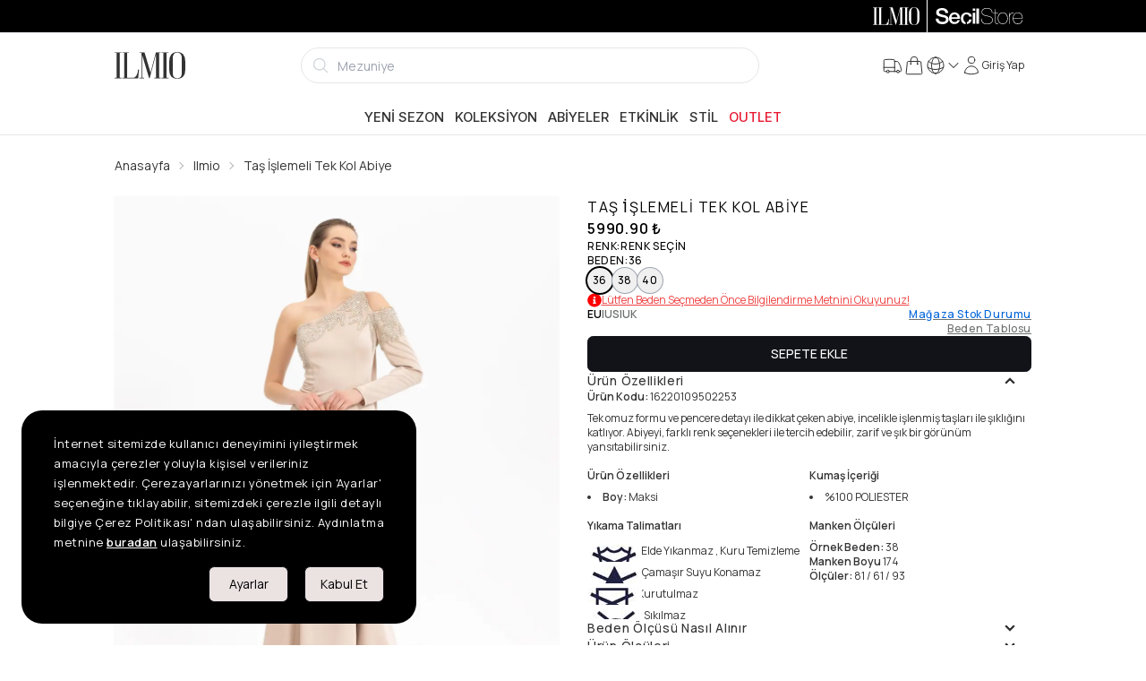

--- FILE ---
content_type: text/html; charset=utf-8
request_url: https://www.ilmio.com/p/abiye/ilmio-tas-islemeli-tek-kol-abiye-gold-p9502253
body_size: 30368
content:
<!DOCTYPE html><html lang="tr" data-theme="light"><head><meta charSet="utf-8"/><meta name="viewport" content="width=device-width, initial-scale=1, maximum-scale=1" class="jsx-4192606228"/><meta name="twitter:card" content="summary_large_image"/><meta name="twitter:site" content="@secilstore"/><meta name="twitter:creator" content="@secilstore"/><meta property="og:locale" content="tr"/><meta property="og:site_name" content="Ilmio"/><script type="application/ld+json">{"@context":"https://schema.org","@type":"Product","name":"Taş İşlemeli Tek Kol Abiye","description":"Tek omuz formu ve pencere detayı ile dikkat çeken abiye, incelikle işlenmiş taşları ile şıklığını katlıyor. Abiyeyi, farklı renk seçenekleri ile tercih edebilir, zarif ve şık bir görünüm yansıtabilirsiniz.","image":["https://cdn.ilmio.com/docs/images/product/half/16220109502253/0012/1.webp?x=pnfsu0131","https://cdn.ilmio.com/docs/images/product/half/16220109502253/0012/2.webp?x=o9anv","https://cdn.ilmio.com/docs/images/product/half/16220109502253/0012/3.webp?x=rzowr","https://cdn.ilmio.com/docs/images/product/half/16220109502253/0012/4.webp?x=jlwr8","https://cdn.ilmio.com/docs/images/product/half/16220109502253/0012/5.webp?x=u0131f9v5","https://cdn.ilmio.com/docs/images/product/half/16220109502253/0012/6.webp?x=vchq3"],"brand":{"@type":"Brand","name":"Ilmio"},"category":"Abiye","sku":"162201095022530001","mpn":"16220109502253","productID":"16220109502253C0012","url":"https://www.ilmio.com/p/abiye/ilmio-tas-islemeli-tek-kol-abiye-gold-p9502253","offers":{"@type":"AggregateOffer","priceCurrency":"TRY","lowPrice":"5990.90","highPrice":"5990.90","offerCount":3,"offers":[{"@type":"Offer","url":"https://www.ilmio.com/p/abiye/ilmio-tas-islemeli-tek-kol-abiye-gold-p9502253","price":"5990.90","priceCurrency":"TRY","availability":"https://schema.org/OutOfStock","sku":"162201095022530001","itemCondition":"https://schema.org/NewCondition","seller":{"@type":"Organization","name":"SecilStore","url":"https://www.ilmio.com"}},{"@type":"Offer","url":"https://www.ilmio.com/p/abiye/ilmio-tas-islemeli-tek-kol-abiye-gold-p9502253","price":"5990.90","priceCurrency":"TRY","availability":"https://schema.org/OutOfStock","sku":"162201095022530002","itemCondition":"https://schema.org/NewCondition","seller":{"@type":"Organization","name":"SecilStore","url":"https://www.ilmio.com"}},{"@type":"Offer","url":"https://www.ilmio.com/p/abiye/ilmio-tas-islemeli-tek-kol-abiye-gold-p9502253","price":"5990.90","priceCurrency":"TRY","availability":"https://schema.org/OutOfStock","sku":"162201095022530003","itemCondition":"https://schema.org/NewCondition","seller":{"@type":"Organization","name":"SecilStore","url":"https://www.ilmio.com"}}]},"gtin":"8681617705322","gtin13":"8681617705322"}</script><title>Taş İşlemeli Tek Kol Abiye - Ilmio</title><meta name="robots" content="index,follow"/><meta name="description" content="Tek omuz formu ve pencere detayı ile dikkat çeken abiye, incelikle işlenmiş taşları ile şıklığını katlıyor. Abiyeyi, farklı renk seçenekleri ile tercih edebilir, zarif ve şık bir görünüm yansıtabilirsiniz."/><link rel="alternate" hrefLang="tr-TR" href="https://www.ilmio.com/p/abiye/ilmio-tas-islemeli-tek-kol-abiye-gold-p9502253"/><link rel="alternate" hrefLang="en-US" href="https://www.ilmio.com/en/p/evening-dresses/ilmio-stone-embroidered-single-sleeve-evening-dress-gold-p9502253"/><link rel="alternate" hrefLang="x-default" href="https://www.ilmio.com/p/abiye/ilmio-tas-islemeli-tek-kol-abiye-gold-p9502253"/><meta property="og:title" content="Taş İşlemeli Tek Kol Abiye"/><meta property="og:description" content="Tek omuz formu ve pencere detayı ile dikkat çeken abiye, incelikle işlenmiş taşları ile şıklığını katlıyor. Abiyeyi, farklı renk seçenekleri ile tercih edebilir, zarif ve şık bir görünüm yansıtabilirsiniz."/><meta property="og:url" content="https://www.ilmio.com/p/abiye/ilmio-tas-islemeli-tek-kol-abiye-gold-p9502253"/><meta property="og:type" content="product"/><meta property="og:image" content="https://cdn.ilmio.com/docs/images/product/half/16220109502253/0012/1.webp?x=pnfsu0131"/><meta property="og:image:type" content="image/webp"/><meta property="og:image:width" content="1000"/><meta property="og:image:height" content="1250"/><meta property="og:image" content="https://cdn.ilmio.com/docs/images/product/half/16220109502253/0012/2.webp?x=o9anv"/><meta property="og:image:type" content="image/webp"/><meta property="og:image:width" content="1000"/><meta property="og:image:height" content="1250"/><meta property="og:image" content="https://cdn.ilmio.com/docs/images/product/half/16220109502253/0012/3.webp?x=rzowr"/><meta property="og:image:type" content="image/webp"/><meta property="og:image:width" content="1000"/><meta property="og:image:height" content="1250"/><meta property="og:image" content="https://cdn.ilmio.com/docs/images/product/half/16220109502253/0012/4.webp?x=jlwr8"/><meta property="og:image:type" content="image/webp"/><meta property="og:image:width" content="1000"/><meta property="og:image:height" content="1250"/><meta property="og:image" content="https://cdn.ilmio.com/docs/images/product/half/16220109502253/0012/5.webp?x=u0131f9v5"/><meta property="og:image:type" content="image/webp"/><meta property="og:image:width" content="1000"/><meta property="og:image:height" content="1250"/><meta property="og:image" content="https://cdn.ilmio.com/docs/images/product/half/16220109502253/0012/6.webp?x=vchq3"/><meta property="og:image:type" content="image/webp"/><meta property="og:image:width" content="1000"/><meta property="og:image:height" content="1250"/><link rel="canonical" href="https://www.ilmio.com/p/abiye/ilmio-tas-islemeli-tek-kol-abiye-gold-p9502253"/><meta name="next-head-count" content="43"/><script src="https://emarkablesta.blob.core.windows.net/pcdn/widget.js" id="emrkbl" defer=""></script><script async="" id="ga-tracking" src="https://www.googletagmanager.com/gtag/js?id=G-VR11EBCGVL"></script><meta name="facebook-domain-verification" content="r0onhv9zh6obct9euyzr14v7j1nuru"/><meta name="google-site-verification" content="M25c2oeEtGJQWZRvzA6Q_1xHKtpvwQmd60cHi0uUM6Y"/><link rel="apple-touch-icon" sizes="180x180" href="/favicon/ilmio/apple-touch-icon.png"/><link rel="icon" type="image/png" sizes="32x32" href="/favicon/ilmio/favicon-32x32.png"/><link rel="icon" type="image/png" sizes="16x16" href="/favicon/ilmio/favicon-16x16.png"/><link rel="manifest" href="/favicon/ilmio/site.webmanifest"/><link rel="mask-icon" href="/favicon/ilmio/safari-pinned-tab.svg" color="#5bbad5"/><meta name="msapplication-TileColor" content="#f2f2f2"/><meta name="theme-color" content="#ffffff"/><link rel="preload" href="/_next/static/media/8e9860b6e62d6359-s.p.woff2" as="font" type="font/woff2" crossorigin="anonymous" data-next-font="size-adjust"/><link rel="preload" href="/_next/static/media/e4af272ccee01ff0-s.p.woff2" as="font" type="font/woff2" crossorigin="anonymous" data-next-font="size-adjust"/><link rel="preload" href="/_next/static/media/cc978ac5ee68c2b6-s.p.woff2" as="font" type="font/woff2" crossorigin="anonymous" data-next-font="size-adjust"/><link rel="preload" href="/_next/static/media/4c9affa5bc8f420e-s.p.woff2" as="font" type="font/woff2" crossorigin="anonymous" data-next-font="size-adjust"/><link rel="preload" href="/_next/static/media/f93326e6b36ae572-s.p.woff2" as="font" type="font/woff2" crossorigin="anonymous" data-next-font="size-adjust"/><link rel="preload" href="/_next/static/media/54021f693ae17c82-s.p.woff2" as="font" type="font/woff2" crossorigin="anonymous" data-next-font="size-adjust"/><script id="fbq-stub" data-nscript="beforeInteractive">
              (function(f){
                if(f.fbq) return;
                var n = function(){ n.callMethod ? n.callMethod.apply(n, arguments) : n.queue.push(arguments) };
                n.queue = [];
                n.loaded = true;
                n.version = '2.0';
                f.fbq = n;
                f._fbq = n;
              })(window);
            </script><link rel="preload" href="/_next/static/css/17ef62f8cfb92f37.css" as="style"/><link rel="stylesheet" href="/_next/static/css/17ef62f8cfb92f37.css" data-n-g=""/><link rel="preload" href="/_next/static/css/e1dad6c58fc3f622.css" as="style"/><link rel="stylesheet" href="/_next/static/css/e1dad6c58fc3f622.css" data-n-p=""/><noscript data-n-css=""></noscript><script defer="" nomodule="" src="/_next/static/chunks/polyfills-c67a75d1b6f99dc8.js"></script><script src="https://unpkg.com/react@18/umd/react.production.min.js" defer="" data-nscript="beforeInteractive"></script><script src="https://unpkg.com/react-dom@18/umd/react-dom.production.min.js" defer="" data-nscript="beforeInteractive"></script><script src="https://media.soty.io/widgets/soty-widgets.js?v=0.0.1" id="soty-widget" defer="" data-nscript="beforeInteractive"></script><script src="/_next/static/chunks/webpack-c18ead21e57587fb.js" defer=""></script><script src="/_next/static/chunks/framework-c16fc4c01675a4d8.js" defer=""></script><script src="/_next/static/chunks/main-3e3781cd962a3776.js" defer=""></script><script src="/_next/static/chunks/pages/_app-47c7c8ade8494959.js" defer=""></script><script src="/_next/static/chunks/b1e7c68a-002e5db28b1c3344.js" defer=""></script><script src="/_next/static/chunks/f6a4aa06-cbb7ed263985c9ad.js" defer=""></script><script src="/_next/static/chunks/9171-fe9cef63d030380f.js" defer=""></script><script src="/_next/static/chunks/6915-cf8e3a7b774a7609.js" defer=""></script><script src="/_next/static/chunks/4670-beb989fa635a5d07.js" defer=""></script><script src="/_next/static/chunks/9600-4f75961ae5e273bf.js" defer=""></script><script src="/_next/static/chunks/2520-f915c358d79f44db.js" defer=""></script><script src="/_next/static/chunks/1351-9b4d6c2dc1871ce0.js" defer=""></script><script src="/_next/static/chunks/4932-65b634642e7679ee.js" defer=""></script><script src="/_next/static/chunks/9505-738972323c36dd37.js" defer=""></script><script src="/_next/static/chunks/844-13edf38759fdf4f8.js" defer=""></script><script src="/_next/static/chunks/7686-ac0e139d6a004085.js" defer=""></script><script src="/_next/static/chunks/pages/p/%5Bcategory%5D/%5Burl%5D-43cf1a6fa76e9fe4.js" defer=""></script><script src="/_next/static/c1xD-tuOuGllp1TG_8uvQ/_buildManifest.js" defer=""></script><script src="/_next/static/c1xD-tuOuGllp1TG_8uvQ/_ssgManifest.js" defer=""></script></head><body><noscript><iframe src="https://www.googletagmanager.com/ns.html?id=GTM-N7JQJHS" height="0" width="0" style="display:none;visibility:hidden"></iframe></noscript><style id="__jsx-4192606228">:root{--inter-font:'__Inter_9989de', '__Inter_Fallback_9989de';--manrope-font:'__Manrope_4a2666', '__Manrope_Fallback_4a2666';--noto-serif-display-font:'__Noto_Serif_Display_09636c', '__Noto_Serif_Display_Fallback_09636c'}</style><div id="__next"><main><div class="bg-black h-9"><div class="md:container h-full"><div class="flex md:justify-end h-full"><a class="h-full py-2 px-2 cursor-pointer flex-1 md:flex-initial bg-black text-white" href="/"><svg xmlns="http://www.w3.org/2000/svg" viewBox="0 0 797 304" class="h-full mx-auto"><g fill="currentColor"><path d="M77.623 4.341v6.699H56.75v281.27h20.872v6.68H.993v-6.68h20.892V11.04H.994V4.34h76.629zM217.165 292.31a65.458 65.458 0 0027.352-23.594 99.13 99.13 0 0013.576-30.274 125.23 125.23 0 005.208-37.172h11.49l-9.403 97.72H87.065v-6.68h20.255V11.04H87.065V4.34h74.541v6.699h-19.42v281.27h74.979zM520.699 4.341v6.699h-19.202v281.27h19.202v6.68h-74.343v-6.68h20.275V26.665l-71.42 269.821-6.48.219-79.552-266.065v261.672h23.376v6.679h-53.67v-6.68h23.377V11.04h-23.357V4.34h58.242l67.883 229.052L465.578 4.341h55.12zM606.77 4.341v6.699h-20.872v281.27h20.872v6.68h-76.63v-6.68h20.892V11.04h-20.891V4.34h76.629zM706 1.022q45.54 0 68.916 29.617 21.09 26.358 21.09 71.223v104.616q0 44.288-21.09 69.116-22.959 27.172-68.916 27.153t-68.897-27.153q-20.891-24.828-20.891-69.116V101.862q0-44.865 20.891-71.203Q660.698 1.022 706 1.022zm51.384 72.037q0-29.042-10.655-45.938Q733.59 6.647 706 6.647T665.49 27.12q-10.615 16.916-10.615 45.938V235.38q0 62.018 51.145 62.018t51.365-62.018V73.059z"></path></g></svg></a><div class="top-bar-separator"></div><a target="_blank" rel="noopener noreferrer" href="https://www.secilstore.com" class="h-full py-2 px-2 cursor-pointer flex-1 md:flex-initial bg-black text-white"><svg baseProfile="basic" xmlns="http://www.w3.org/2000/svg" viewBox="0 0 50 10" class="h-full mx-auto"><g fill="currentColor"><path d="M2.1 6.4c0 1.3 1 1.8 2.3 1.8 1.4 0 1.9-.7 1.9-1.3 0-.7-.4-.9-.7-1.1-.8-.1-1.6-.3-2.8-.6C1.3 4.8.8 3.9.8 3 .8 1.3 2.4.5 4.1.5c1.9 0 3.4 1 3.4 2.7H5.9c0-1.1-.8-1.5-1.9-1.5-.7 0-1.6.3-1.6 1.1 0 .6.4.9 1.1 1.1.1.1 2.1.6 2.5.7 1.2.4 1.8 1.3 1.8 2.2 0 1.9-1.8 2.7-3.5 2.7-2 0-3.7-.9-3.7-3.1h1.5zM9.4 6.5c0 1 .5 1.8 1.7 1.8.8 0 1.3-.3 1.6-1H14c-.3 1.4-1.5 2.1-2.9 2.1C9.1 9.5 8 8.1 8 6.2c0-1.8 1.2-3.3 3.1-3.3 2 0 3.3 1.8 3 3.6H9.4zm3.3-.9c0-.9-.7-1.6-1.6-1.6-1 0-1.7.7-1.7 1.6h3.3zM18 8.3c.6-.1 1.1-.6 1.2-1.4h1.4c-.2 1.5-1.2 2.4-2.6 2.5V8.3zm1.2-3.1c-.1-.8-.7-1.2-1.5-1.2-.7 0-1.7.4-1.7 2.3 0 .9.3 1.8 1.2 2.1v1.1c-1.7-.2-2.6-1.5-2.6-3.2 0-1.9 1.1-3.3 3.2-3.3 1.5 0 2.8.7 2.9 2.2h-1.5zM21.2.7h1.4V2h-1.4V.7zm0 2.4h1.4v6.2h-1.4V3.1zM23.3.7h1.4v8.6h-1.4z"></path></g><g fill="currentColor"><path d="M31.518 5.466a3.648 3.648 0 00-.939-.388c-.387-.104-.759-.203-1.138-.3-.35-.084-.703-.167-1.082-.254a3.927 3.927 0 01-.937-.333 1.908 1.908 0 01-.661-.557c-.168-.224-.253-.53-.253-.908 0-.379.083-.694.247-.939a1.9 1.9 0 01.634-.598c.256-.15.546-.255.861-.315a4.794 4.794 0 011.995.03c.331.08.62.213.86.398.24.185.436.428.58.722.146.295.23.665.245 1.1v.03h.301v-.032c-.025-.484-.12-.9-.28-1.233a2.237 2.237 0 00-.652-.816 2.659 2.659 0 00-.95-.45 4.726 4.726 0 00-1.18-.138c-.346 0-.697.036-1.045.108-.35.073-.672.195-.953.364-.282.17-.517.401-.695.69-.18.289-.27.652-.27 1.08 0 .42.087.766.257 1.031.17.264.4.478.679.635.276.157.592.282.938.37.356.09.703.176 1.034.253.382.092.71.166 1.03.234.353.075.677.188.965.334.287.146.527.345.711.593.185.246.278.585.278 1.01 0 .36-.081.674-.243.934-.16.258-.373.473-.633.64a2.83 2.83 0 01-.887.362 4.87 4.87 0 01-2.245-.036 2.554 2.554 0 01-.976-.482 2.207 2.207 0 01-.634-.86c-.149-.35-.225-.785-.225-1.292v-.03h-.3v.03c-.009.545.07 1.018.235 1.406.166.388.404.71.707.956.3.244.664.426 1.082.541a5.218 5.218 0 002.46.042c.364-.086.695-.224.984-.413.29-.19.527-.433.706-.725.178-.29.268-.648.268-1.061 0-.453-.08-.818-.238-1.085a1.853 1.853 0 00-.641-.648zM35.133 9.026a8.004 8.004 0 01-.324.006c-.097 0-.193-.006-.285-.018a.497.497 0 01-.249-.107.667.667 0 01-.19-.277 1.48 1.48 0 01-.075-.53V3.394h1.394v-.3H34.01V1.146h-.301v1.948h-1.13v.3h1.13v4.754c0 .448.103.76.305.932.2.168.448.253.735.253.185 0 .314-.004.383-.013.067-.009.138-.016.209-.023l.027-.003v-.312l-.04.016a.606.606 0 01-.195.028z"></path><path d="M40.104 3.946c-.239-.3-.536-.542-.881-.723a2.574 2.574 0 00-1.204-.274 2.6 2.6 0 00-1.216.274c-.346.18-.643.424-.882.723-.238.298-.42.648-.54 1.037-.12.39-.182.803-.182 1.23 0 .427.062.84.182 1.228.12.39.302.74.54 1.04.24.298.536.54.882.716.347.178.753.268 1.204.268.459 0 .868-.09 1.216-.268a2.69 2.69 0 00.881-.717c.239-.3.42-.65.54-1.039.12-.387.182-.8.182-1.229 0-.427-.061-.84-.182-1.229a3.163 3.163 0 00-.54-1.037zm.26 3.389c-.107.356-.27.675-.482.945a2.393 2.393 0 01-.79.653c-.308.161-.67.243-1.073.243-.412 0-.778-.082-1.087-.243a2.393 2.393 0 01-.79-.653 2.884 2.884 0 01-.482-.945 3.941 3.941 0 010-2.231c.108-.356.27-.675.483-.947.212-.272.478-.493.789-.66a2.305 2.305 0 011.087-.248c.402 0 .763.084 1.074.249.31.166.576.387.789.659.213.272.375.591.482.947.107.354.16.727.16 1.108 0 .39-.053.767-.16 1.123zM44.24 3.251V2.95h-.03l-.086-.001c-.338 0-.638.041-.89.122-.277.088-.521.211-.727.365a1.9 1.9 0 00-.486.544c-.1.17-.178.348-.234.535v-1.42h-.3v6.239h.3V5.804c0-.334.048-.662.143-.977.093-.314.24-.595.44-.838.194-.238.447-.43.752-.568.303-.139.671-.195 1.085-.172l.032.002zM49.13 6.261a4.33 4.33 0 00-.127-1.234 3.111 3.111 0 00-.486-1.056 2.496 2.496 0 00-.865-.742c-.352-.186-.775-.28-1.257-.28a2.557 2.557 0 00-1.898.858 3.247 3.247 0 00-.607 1.024c-.153.403-.23.868-.23 1.381 0 .46.052.892.156 1.289.106.398.269.749.486 1.044.22.297.506.528.848.688.326.154.72.232 1.171.232h.074c.709 0 1.313-.204 1.798-.602.484-.398.775-.97.864-1.697l.005-.034h-.3l-.004.025c-.104.67-.368 1.18-.79 1.515-.42.335-.958.504-1.598.504-.434 0-.806-.076-1.104-.224a2.034 2.034 0 01-.735-.617 2.71 2.71 0 01-.422-.922 4.9 4.9 0 01-.149-1.122h5.169v-.03zm-5.168-.271c.026-.416.105-.794.237-1.124.134-.34.313-.634.529-.876.216-.24.472-.426.76-.55.284-.127.597-.19.93-.19.396 0 .748.073 1.047.219.298.146.55.347.752.599.201.252.354.55.458.885.1.329.151.678.154 1.037h-4.867z"></path></g></svg></a></div></div></div><div class="bg-[#666666] text-white text-sm border-b border-base"><div class="swiper h-full !mb-0 !pb-0 overflow-hidden"><div class="swiper-wrapper"></div></div></div><header class="flex flex-col sticky top-0 z-30"><div class="h-full top-0 fixed w-full h-full z-50" style="display:none"><div style="opacity:0" class="absolute w-full h-full bg-black opacity-50"></div><div class="w-full h-full relative shrink basis-1/12 sm:basis-3/12 md:basis-6/12 lg:basis-5/12 lg:basis-8/12"><input id="usermenu" type="checkbox" class="drawer-toggle hidden"/><div class="h-full w-full flex justify-center items-center" style="opacity:0"></div></div><div class="flex basis-11/12 sm:basis-9/12 md:basis-6/12 lg:basis-7/12 xl:basis-4/12" style="transform:translatex(150%)"><div class="flex-grow rounded-l-xl relative flex flex-col justify-between bg-base-100 z-60 touch-none overflow-auto"><button aria-label="Close" class="btn btn-ghost min-h-6 w-fit min-h-6 h-fit p-0 absolute top-3 right-3 cursor-pointer z-60"><svg xmlns="http://www.w3.org/2000/svg" viewBox="0 0 24 24" fill="currentColor" aria-hidden="true" width="22" height="22"><path fill-rule="evenodd" d="M5.47 5.47a.75.75 0 011.06 0L12 10.94l5.47-5.47a.75.75 0 111.06 1.06L13.06 12l5.47 5.47a.75.75 0 11-1.06 1.06L12 13.06l-5.47 5.47a.75.75 0 01-1.06-1.06L10.94 12 5.47 6.53a.75.75 0 010-1.06z" clip-rule="evenodd"></path></svg></button><div class="w-full items-start justify-between p-4 min-h-[3.5rem] border-b border-base-300"><h4 class="text-lg font-medium"><div class="uppercase text-lg font-medium">Necla<!-- --> <!-- -->ER</div></h4></div><div class="drawer-body flex-grow overflow-auto"><ul tabindex="0" class="menu rounded-box uppercase"><aside class="w-full" aria-label="Sidebar"><div class="overflow-y-auto rounded bg-base-100 dark:bg-base-100"><ul><li><a class="flex items-center justify-between group cursor-pointer text-base font-medium rounded-none text-base-content hover:bg-base-300 border-b" href="/account/orders"><span>Siparişlerim</span><svg xmlns="http://www.w3.org/2000/svg" viewBox="0 0 24 24" fill="currentColor" aria-hidden="true" class="text-gray-500 transition duration-75 dark:text-gray-400 group-hover:text-gray-900 dark:group-hover:text-white" width="22" height="22"><path fill-rule="evenodd" d="M16.28 11.47a.75.75 0 010 1.06l-7.5 7.5a.75.75 0 01-1.06-1.06L14.69 12 7.72 5.03a.75.75 0 011.06-1.06l7.5 7.5z" clip-rule="evenodd"></path></svg></a></li><li><a class="flex items-center justify-between group cursor-pointer text-base font-medium rounded-none text-base-content hover:bg-base-300 border-b" href="/account/favorites"><span>Favoriler</span><svg xmlns="http://www.w3.org/2000/svg" viewBox="0 0 24 24" fill="currentColor" aria-hidden="true" class="text-gray-500 transition duration-75 dark:text-gray-400 group-hover:text-gray-900 dark:group-hover:text-white" width="22" height="22"><path fill-rule="evenodd" d="M16.28 11.47a.75.75 0 010 1.06l-7.5 7.5a.75.75 0 01-1.06-1.06L14.69 12 7.72 5.03a.75.75 0 011.06-1.06l7.5 7.5z" clip-rule="evenodd"></path></svg></a></li><li><a class="flex items-center justify-between group cursor-pointer text-base font-medium rounded-none text-base-content hover:bg-base-300 border-b" href="/account/addresses"><span>Adreslerim</span><svg xmlns="http://www.w3.org/2000/svg" viewBox="0 0 24 24" fill="currentColor" aria-hidden="true" class="text-gray-500 transition duration-75 dark:text-gray-400 group-hover:text-gray-900 dark:group-hover:text-white" width="22" height="22"><path fill-rule="evenodd" d="M16.28 11.47a.75.75 0 010 1.06l-7.5 7.5a.75.75 0 01-1.06-1.06L14.69 12 7.72 5.03a.75.75 0 011.06-1.06l7.5 7.5z" clip-rule="evenodd"></path></svg></a></li><li><a class="flex items-center justify-between group cursor-pointer text-base font-medium rounded-none text-base-content hover:bg-base-300 border-b" href="/account/info"><span>Üyelik Bilgilerim</span><svg xmlns="http://www.w3.org/2000/svg" viewBox="0 0 24 24" fill="currentColor" aria-hidden="true" class="text-gray-500 transition duration-75 dark:text-gray-400 group-hover:text-gray-900 dark:group-hover:text-white" width="22" height="22"><path fill-rule="evenodd" d="M16.28 11.47a.75.75 0 010 1.06l-7.5 7.5a.75.75 0 01-1.06-1.06L14.69 12 7.72 5.03a.75.75 0 011.06-1.06l7.5 7.5z" clip-rule="evenodd"></path></svg></a></li><li><a class="flex items-center justify-between group cursor-pointer text-base font-medium rounded-none text-base-content hover:bg-base-300 border-b" href="/account/ibans"><span>İbanlar</span><svg xmlns="http://www.w3.org/2000/svg" viewBox="0 0 24 24" fill="currentColor" aria-hidden="true" class="text-gray-500 transition duration-75 dark:text-gray-400 group-hover:text-gray-900 dark:group-hover:text-white" width="22" height="22"><path fill-rule="evenodd" d="M16.28 11.47a.75.75 0 010 1.06l-7.5 7.5a.75.75 0 01-1.06-1.06L14.69 12 7.72 5.03a.75.75 0 011.06-1.06l7.5 7.5z" clip-rule="evenodd"></path></svg></a></li><li><a class="flex items-center justify-between group cursor-pointer text-base font-medium rounded-none text-base-content hover:bg-base-300 border-b" href="/account/messages"><span>Mesajlar</span><svg xmlns="http://www.w3.org/2000/svg" viewBox="0 0 24 24" fill="currentColor" aria-hidden="true" class="text-gray-500 transition duration-75 dark:text-gray-400 group-hover:text-gray-900 dark:group-hover:text-white" width="22" height="22"><path fill-rule="evenodd" d="M16.28 11.47a.75.75 0 010 1.06l-7.5 7.5a.75.75 0 01-1.06-1.06L14.69 12 7.72 5.03a.75.75 0 011.06-1.06l7.5 7.5z" clip-rule="evenodd"></path></svg></a></li><li><a class="flex items-center justify-between group cursor-pointer text-base font-medium rounded-none text-base-content hover:bg-base-300 border-b" href="/account/coupons"><span>Kuponlar</span><svg xmlns="http://www.w3.org/2000/svg" viewBox="0 0 24 24" fill="currentColor" aria-hidden="true" class="text-gray-500 transition duration-75 dark:text-gray-400 group-hover:text-gray-900 dark:group-hover:text-white" width="22" height="22"><path fill-rule="evenodd" d="M16.28 11.47a.75.75 0 010 1.06l-7.5 7.5a.75.75 0 01-1.06-1.06L14.69 12 7.72 5.03a.75.75 0 011.06-1.06l7.5 7.5z" clip-rule="evenodd"></path></svg></a></li><li><a class="flex items-center justify-between group cursor-pointer text-base font-medium rounded-none text-base-content hover:bg-base-300 border-b" href="/account/alarms"><span>Alarmlar</span><svg xmlns="http://www.w3.org/2000/svg" viewBox="0 0 24 24" fill="currentColor" aria-hidden="true" class="text-gray-500 transition duration-75 dark:text-gray-400 group-hover:text-gray-900 dark:group-hover:text-white" width="22" height="22"><path fill-rule="evenodd" d="M16.28 11.47a.75.75 0 010 1.06l-7.5 7.5a.75.75 0 01-1.06-1.06L14.69 12 7.72 5.03a.75.75 0 011.06-1.06l7.5 7.5z" clip-rule="evenodd"></path></svg></a></li></ul></div></aside></ul><ul tabindex="0" class="menu pt-12 rounded-box uppercase"><div class="mx-4 pb-2 text-lg leading-5 font-semibold"><span>Hesap Ayarları</span></div><li><a class="flex items-center justify-between group cursor-pointer text-base font-medium rounded-none text-base-content hover:bg-base-300 border-b" href="/account/change-password"><span>Şifre Değiştir</span><svg xmlns="http://www.w3.org/2000/svg" viewBox="0 0 24 24" fill="currentColor" aria-hidden="true" class="text-gray-500 transition duration-75 dark:text-gray-400 group-hover:text-gray-900 dark:group-hover:text-white" width="22" height="22"><path fill-rule="evenodd" d="M16.28 11.47a.75.75 0 010 1.06l-7.5 7.5a.75.75 0 01-1.06-1.06L14.69 12 7.72 5.03a.75.75 0 011.06-1.06l7.5 7.5z" clip-rule="evenodd"></path></svg></a></li><li class="uppercase"><div class="flex items-center justify-between group cursor-pointer text-base font-medium rounded-none text-base-content hover:bg-base-300 border-b"><span>Çıkış</span><svg xmlns="http://www.w3.org/2000/svg" viewBox="0 0 24 24" fill="currentColor" aria-hidden="true" class="text-gray-500 transition duration-75 dark:text-gray-400 group-hover:text-gray-900 dark:group-hover:text-white" width="22" height="22"><path fill-rule="evenodd" d="M16.28 11.47a.75.75 0 010 1.06l-7.5 7.5a.75.75 0 01-1.06-1.06L14.69 12 7.72 5.03a.75.75 0 011.06-1.06l7.5 7.5z" clip-rule="evenodd"></path></svg></div></li></ul></div><div id="web-menu"></div></div></div></div><div class="md:hidden flex items-center justify-between bg-base-100 border-gray-100 border-b-2 p-1"><label for="menu" aria-label="menu" class="btn btn-ghost min-h-6"><svg xmlns="http://www.w3.org/2000/svg" fill="none" viewBox="0 0 24 24" stroke-width="1.5" stroke="currentColor" aria-hidden="true" width="20" height="20"><path stroke-linecap="round" stroke-linejoin="round" d="M3.75 6.75h16.5M3.75 12h16.5m-16.5 5.25h16.5"></path></svg></label><div><a aria-label="logo" href="/"><svg xmlns="http://www.w3.org/2000/svg" viewBox="0 0 797 304" height="26"><g fill="currentColor"><path d="M77.623 4.341v6.699H56.75v281.27h20.872v6.68H.993v-6.68h20.892V11.04H.994V4.34h76.629zM217.165 292.31a65.458 65.458 0 0027.352-23.594 99.13 99.13 0 0013.576-30.274 125.23 125.23 0 005.208-37.172h11.49l-9.403 97.72H87.065v-6.68h20.255V11.04H87.065V4.34h74.541v6.699h-19.42v281.27h74.979zM520.699 4.341v6.699h-19.202v281.27h19.202v6.68h-74.343v-6.68h20.275V26.665l-71.42 269.821-6.48.219-79.552-266.065v261.672h23.376v6.679h-53.67v-6.68h23.377V11.04h-23.357V4.34h58.242l67.883 229.052L465.578 4.341h55.12zM606.77 4.341v6.699h-20.872v281.27h20.872v6.68h-76.63v-6.68h20.892V11.04h-20.891V4.34h76.629zM706 1.022q45.54 0 68.916 29.617 21.09 26.358 21.09 71.223v104.616q0 44.288-21.09 69.116-22.959 27.172-68.916 27.153t-68.897-27.153q-20.891-24.828-20.891-69.116V101.862q0-44.865 20.891-71.203Q660.698 1.022 706 1.022zm51.384 72.037q0-29.042-10.655-45.938Q733.59 6.647 706 6.647T665.49 27.12q-10.615 16.916-10.615 45.938V235.38q0 62.018 51.145 62.018t51.365-62.018V73.059z"></path></g></svg></a></div><label tabindex="0" for="basket" class="btn btn-ghost min-h-6 stroke-1 hover:stroke-2"><div class="h-full w-full flex flex-col md:flex-row items-center justify-center !gap-1 whitespace-nowrap cursor-pointer"><span class="indicator"><svg xmlns="http://www.w3.org/2000/svg" fill="none" viewBox="0 0 24 24" stroke-width="1.5" stroke="currentColor" aria-hidden="true" class="inline" width="24" height="24"><path stroke-linecap="round" stroke-linejoin="round" d="M15.75 10.5V6a3.75 3.75 0 10-7.5 0v4.5m11.356-1.993l1.263 12c.07.665-.45 1.243-1.119 1.243H4.25a1.125 1.125 0 01-1.12-1.243l1.264-12A1.125 1.125 0 015.513 7.5h12.974c.576 0 1.059.435 1.119 1.007zM8.625 10.5a.375.375 0 11-.75 0 .375.375 0 01.75 0zm7.5 0a.375.375 0 11-.75 0 .375.375 0 01.75 0z"></path></svg></span></div></label></div><div class="mmd:fixed md:block py-0 md:py-2 w-full mmd:bottom-0 bg-base-100 border-gray-100 mmd:border-t-2 md:border-b-2 lg:border-none"><div class="flex md:gap-6 items-center justify-between mx-auto w-full md:container"><div class="hidden md:block"><a aria-label="Logo" href="/"><svg xmlns="http://www.w3.org/2000/svg" viewBox="0 0 797 304" height="30"><g fill="currentColor"><path d="M77.623 4.341v6.699H56.75v281.27h20.872v6.68H.993v-6.68h20.892V11.04H.994V4.34h76.629zM217.165 292.31a65.458 65.458 0 0027.352-23.594 99.13 99.13 0 0013.576-30.274 125.23 125.23 0 005.208-37.172h11.49l-9.403 97.72H87.065v-6.68h20.255V11.04H87.065V4.34h74.541v6.699h-19.42v281.27h74.979zM520.699 4.341v6.699h-19.202v281.27h19.202v6.68h-74.343v-6.68h20.275V26.665l-71.42 269.821-6.48.219-79.552-266.065v261.672h23.376v6.679h-53.67v-6.68h23.377V11.04h-23.357V4.34h58.242l67.883 229.052L465.578 4.341h55.12zM606.77 4.341v6.699h-20.872v281.27h20.872v6.68h-76.63v-6.68h20.892V11.04h-20.891V4.34h76.629zM706 1.022q45.54 0 68.916 29.617 21.09 26.358 21.09 71.223v104.616q0 44.288-21.09 69.116-22.959 27.172-68.916 27.153t-68.897-27.153q-20.891-24.828-20.891-69.116V101.862q0-44.865 20.891-71.203Q660.698 1.022 706 1.022zm51.384 72.037q0-29.042-10.655-45.938Q733.59 6.647 706 6.647T665.49 27.12q-10.615 16.916-10.615 45.938V235.38q0 62.018 51.145 62.018t51.365-62.018V73.059z"></path></g></svg></a></div><div class="hidden md:flex basis-6/12 items-center justify-self-end"><div class="grow"><form class="flex grow items-center"><label for="voice-search" class="sr-only">Arama</label><div class="relative w-full"><div class="relative group w-full z-20"><div class="flex absolute inset-y-0 left-0 items-center pl-3 pointer-events-none"><svg xmlns="http://www.w3.org/2000/svg" viewBox="0 0 24 24" fill="currentColor" aria-hidden="true" width="20" height="20" class="text-gray-300 group-hover:text-gray-600 group-focus:text-gray-600"><path fill-rule="evenodd" d="M10.5 3.75a6.75 6.75 0 100 13.5 6.75 6.75 0 000-13.5zM2.25 10.5a8.25 8.25 0 1114.59 5.28l4.69 4.69a.75.75 0 11-1.06 1.06l-4.69-4.69A8.25 8.25 0 012.25 10.5z" clip-rule="evenodd"></path></svg></div><input class="input w-full input-primary input-bordered rounded-none md:rounded-3xl block w-full pl-10 pr-5 p-3 md:my-2 h-12 md:h-10 text-sm placeholder:text-gray-400 border border-base-300" style="box-shadow:none" placeholder="" enterKeyHint="search" tabindex="-1" inputMode="search" value=""/><button type="button" class="absolute inset-y-0 right-0 items-center pr-3  hidden"><svg xmlns="http://www.w3.org/2000/svg" viewBox="0 0 24 24" fill="currentColor" aria-hidden="true" width="20" height="20" class="w-4 h-4 text-gray-500 dark:text-gray-400 hover:text-gray-900 dark:hover:text-white"><path fill-rule="evenodd" d="M5.47 5.47a.75.75 0 011.06 0L12 10.94l5.47-5.47a.75.75 0 111.06 1.06L13.06 12l5.47 5.47a.75.75 0 11-1.06 1.06L12 13.06l-5.47 5.47a.75.75 0 01-1.06-1.06L10.94 12 5.47 6.53a.75.75 0 010-1.06z" clip-rule="evenodd"></path></svg></button></div></div></form></div></div><ul class="p-2 gap-0 sm:gap-4 hidden md:flex items-stretch justify-self-end justify-between space-x-0 text-[0.65rem] xsm:text-xs"><li class="stroke-1 hover:stroke-2 md:hidden"><a class="h-full flex flex-col md:flex-row items-center justify-center !gap-1 whitespace-nowrap" href="/"><svg xmlns="http://www.w3.org/2000/svg" fill="none" viewBox="0 0 24 24" stroke-width="1.5" stroke="currentColor" aria-hidden="true" width="24" height="24"><path stroke-linecap="round" stroke-linejoin="round" d="M2.25 12l8.954-8.955c.44-.439 1.152-.439 1.591 0L21.75 12M4.5 9.75v10.125c0 .621.504 1.125 1.125 1.125H9.75v-4.875c0-.621.504-1.125 1.125-1.125h2.25c.621 0 1.125.504 1.125 1.125V21h4.125c.621 0 1.125-.504 1.125-1.125V9.75M8.25 21h8.25"></path></svg><span class="md:hidden">Anasayfa</span></a></li><li class="stroke-1 hover:stroke-2"><a class="h-full flex flex-col md:flex-row items-center justify-center !gap-1 whitespace-nowrap" href="/order-info"><svg xmlns="http://www.w3.org/2000/svg" fill="none" viewBox="0 0 24 24" stroke-width="1.5" stroke="currentColor" aria-hidden="true" width="24" height="24"><path stroke-linecap="round" stroke-linejoin="round" d="M8.25 18.75a1.5 1.5 0 01-3 0m3 0a1.5 1.5 0 00-3 0m3 0h6m-9 0H3.375a1.125 1.125 0 01-1.125-1.125V14.25m17.25 4.5a1.5 1.5 0 01-3 0m3 0a1.5 1.5 0 00-3 0m3 0h1.125c.621 0 1.129-.504 1.09-1.124a17.902 17.902 0 00-3.213-9.193 2.056 2.056 0 00-1.58-.86H14.25M16.5 18.75h-2.25m0-11.177v-.958c0-.568-.422-1.048-.987-1.106a48.554 48.554 0 00-10.026 0 1.106 1.106 0 00-.987 1.106v7.635m12-6.677v6.677m0 4.5v-4.5m0 0h-12"></path></svg><span class="md:hidden">Sipariş Sorgula</span></a></li><li class="stroke-1 hover:stroke-2"><a class="h-full flex flex-col md:flex-row items-center justify-center !gap-1 whitespace-nowrap" href="/account/favorites"><svg xmlns="http://www.w3.org/2000/svg" fill="none" viewBox="0 0 24 24" stroke-width="1.5" stroke="currentColor" aria-hidden="true" width="24" height="24"><path stroke-linecap="round" stroke-linejoin="round" d="M21 8.25c0-2.485-2.099-4.5-4.688-4.5-1.935 0-3.597 1.126-4.312 2.733-.715-1.607-2.377-2.733-4.313-2.733C5.1 3.75 3 5.765 3 8.25c0 7.22 9 12 9 12s9-4.78 9-12z"></path></svg><span class="md:hidden">Favoriler</span></a></li><li class="hidden md:block stroke-1 hover:stroke-2"><label tabindex="0" for="basket" class="h-full w-full flex flex-col md:flex-row items-center justify-center !gap-1 whitespace-nowrap cursor-pointer"><span class="indicator"><svg xmlns="http://www.w3.org/2000/svg" fill="none" viewBox="0 0 24 24" stroke-width="1.5" stroke="currentColor" aria-hidden="true" class="inline" width="24" height="24"><path stroke-linecap="round" stroke-linejoin="round" d="M15.75 10.5V6a3.75 3.75 0 10-7.5 0v4.5m11.356-1.993l1.263 12c.07.665-.45 1.243-1.119 1.243H4.25a1.125 1.125 0 01-1.12-1.243l1.264-12A1.125 1.125 0 015.513 7.5h12.974c.576 0 1.059.435 1.119 1.007zM8.625 10.5a.375.375 0 11-.75 0 .375.375 0 01.75 0zm7.5 0a.375.375 0 11-.75 0 .375.375 0 01.75 0z"></path></svg></span><span class="md:hidden">Sepet</span></label></li><li class="!hidden md:!flex flex-1 !px-0 items-center md:flex-row stroke-1 hover:stroke-2"><div class="dropdown dropdown-end"><a tabindex="0" class="flex items-center gap-1 stroke-1 hover:stroke-2 active:stroke-2 cursor-pointer"><svg xmlns="http://www.w3.org/2000/svg" fill="none" viewBox="0 0 24 24" stroke-width="1.5" stroke="currentColor" aria-hidden="true" width="24" height="24"><path stroke-linecap="round" stroke-linejoin="round" d="M12 21a9.004 9.004 0 008.716-6.747M12 21a9.004 9.004 0 01-8.716-6.747M12 21c2.485 0 4.5-4.03 4.5-9S14.485 3 12 3m0 18c-2.485 0-4.5-4.03-4.5-9S9.515 3 12 3m0 0a8.997 8.997 0 017.843 4.582M12 3a8.997 8.997 0 00-7.843 4.582m15.686 0A11.953 11.953 0 0112 10.5c-2.998 0-5.74-1.1-7.843-2.918m15.686 0A8.959 8.959 0 0121 12c0 .778-.099 1.533-.284 2.253m0 0A17.919 17.919 0 0112 16.5c-3.162 0-6.133-.815-8.716-2.247m0 0A9.015 9.015 0 013 12c0-1.605.42-3.113 1.157-4.418"></path></svg><svg xmlns="http://www.w3.org/2000/svg" viewBox="0 0 24 24" fill="currentColor" aria-hidden="true" width="16" height="16"><path fill-rule="evenodd" d="M12.53 16.28a.75.75 0 01-1.06 0l-7.5-7.5a.75.75 0 011.06-1.06L12 14.69l6.97-6.97a.75.75 0 111.06 1.06l-7.5 7.5z" clip-rule="evenodd"></path></svg></a><ul tabindex="0" class="dropdown-content mt-2 menu shadow bg-base-100 w-32"><li><a class="active" href="/p/abiye/ilmio-tas-islemeli-tek-kol-abiye-gold-p9502253">Türkçe</a></li><li><a class="" href="/en/p/abiye/ilmio-tas-islemeli-tek-kol-abiye-gold-p9502253">İngilizce</a></li></ul></div></li><li class="stroke-1 hover:stroke-2"><label for="usermenu" tabindex="0" class="flex-1 cursor-pointer"><div class="h-full flex flex-col md:flex-row items-center justify-center !gap-1 whitespace-nowrap"><svg xmlns="http://www.w3.org/2000/svg" fill="none" viewBox="0 0 24 24" stroke-width="1.5" stroke="currentColor" aria-hidden="true" width="24" height="24"><path stroke-linecap="round" stroke-linejoin="round" d="M15.75 6a3.75 3.75 0 11-7.5 0 3.75 3.75 0 017.5 0zM4.501 20.118a7.5 7.5 0 0114.998 0A17.933 17.933 0 0112 21.75c-2.676 0-5.216-.584-7.499-1.632z"></path></svg><span class="md:hidden lg:inline">Hesabım</span></div></label></li><li class="flex justify-center items-center mmd:hidden lg:hidden"><label for="menu" class="btn btn-square btn-ghost btn-sm stroke-1 hover:stroke-2" aria-label="menu"><svg xmlns="http://www.w3.org/2000/svg" fill="none" viewBox="0 0 24 24" stroke-width="1.5" stroke="currentColor" aria-hidden="true" width="24" height="24"><path stroke-linecap="round" stroke-linejoin="round" d="M3.75 6.75h16.5M3.75 12h16.5m-16.5 5.25h16.5"></path></svg></label></li></ul></div></div><div class="flex-none hidden lg:block bg-base-100 border-base-300 border-b"><div class="container mx-auto flex justify-center"><ul class="flex items-center justify-center gap-4 xl:gap-8 text-[0.925rem] leading-5 font-medium"><li class="font-menu whitespace-nowrap uppercase"><div class="dropdown dropdown-end dropdown-hover px-3 -mx-1.5 pt-3 pb-2 -mb-[1.5px] border-b-2 hover:border-opacity-100 border-zinc-600 border-opacity-0 transition-colors duration-300 "><label tabindex="0" class=""><a class="pb-6" href="/yeni-sezon">Yeni Sezon</a></label></div></li><li class="font-menu whitespace-nowrap uppercase"><div class="dropdown dropdown-end dropdown-hover px-3 -mx-1.5 pt-3 pb-2 -mb-[1.5px] border-b-2 hover:border-opacity-100 border-zinc-600 border-opacity-0 transition-colors duration-300 "><label tabindex="0" class=""><a class="pb-6" href="/koleksiyon">Koleksiyon</a></label><ul tabindex="0" class="dropdown-content p-4 shadow-2xl border bg-base-100 rounded-box left-1/2 -translate-x-1/2 min-w-[11rem] w-fit mt-4 overflow-y-auto scrollbar-hide menu-dropdown "><li class="uppercase"><a class="text-xs flex items-center p-2 hover:bg-secondary-focus hover:text-secondary-content uppercase" href="/best-seller">BEST SELLER</a></li><li class="uppercase"><a class="text-xs flex items-center p-2 hover:bg-secondary-focus hover:text-secondary-content uppercase" href="/city-concept">City Concept</a></li><li class="uppercase"><a class="text-xs flex items-center p-2 hover:bg-secondary-focus hover:text-secondary-content uppercase" href="/modest-abiye">Modest Abiye</a></li><li class="uppercase"><a class="text-xs flex items-center p-2 hover:bg-secondary-focus hover:text-secondary-content uppercase" href="/buyuk-beden">Büyük Beden</a></li><li class="uppercase"><a class="text-xs flex items-center p-2 hover:bg-secondary-focus hover:text-secondary-content uppercase" href="/kokteyl-koleksiyonu">Kokteyl Koleksiyonu</a></li></ul></div></li><li class="font-menu whitespace-nowrap uppercase"><div class="dropdown dropdown-end dropdown-hover px-3 -mx-1.5 pt-3 pb-2 -mb-[1.5px] border-b-2 hover:border-opacity-100 border-zinc-600 border-opacity-0 transition-colors duration-300"><label tabindex="0" class=""><a class="pb-6" href="/abiyeler">Abiyeler</a></label><div class="dropdown-content left-1/2 -translate-x-1/2 mt-4 container w-screen "><ul tabindex="0" class="p-4 shadow-2xl border bg-base-100 rounded-box w-full flex"><li class="uppercase w-full"><div><a class="text-sm font-semibold flex items-center p-2 hover:bg-secondary-focus hover:text-secondary-content uppercase pb-2 border-b-2" href="/tum-abiyeler">Tüm Abiyeler</a><ul tabindex="0"></ul></div></li><li class="uppercase w-full"><div><a class="text-sm font-semibold flex items-center p-2 hover:bg-secondary-focus hover:text-secondary-content uppercase pb-2 border-b-2" href="/abiye-boy">Abiye Boy</a><ul tabindex="0"><li class="uppercase"><a class="text-xs flex items-center p-2 hover:bg-secondary-focus hover:text-secondary-content uppercase" href="/midi">Midi</a></li><li class="uppercase"><a class="text-xs flex items-center p-2 hover:bg-secondary-focus hover:text-secondary-content uppercase" href="/mini">Mini</a></li><li class="uppercase"><a class="text-xs flex items-center p-2 hover:bg-secondary-focus hover:text-secondary-content uppercase" href="/maxi">Maxi</a></li><li class="uppercase"><a class="text-xs flex items-center p-2 hover:bg-secondary-focus hover:text-secondary-content uppercase" href="/diz-ustu">Diz Üstü</a></li><li class="uppercase"><a class="text-xs flex items-center p-2 hover:bg-secondary-focus hover:text-secondary-content uppercase" href="/uzun">Uzun</a></li></ul></div></li><li class="uppercase w-full"><div><a class="text-sm font-semibold flex items-center p-2 hover:bg-secondary-focus hover:text-secondary-content uppercase pb-2 border-b-2" href="/yaka-tipi">Yaka Tipi</a><ul tabindex="0"><li class="uppercase"><a class="text-xs flex items-center p-2 hover:bg-secondary-focus hover:text-secondary-content uppercase" href="/kayik-yaka">Kayık Yaka</a></li><li class="uppercase"><a class="text-xs flex items-center p-2 hover:bg-secondary-focus hover:text-secondary-content uppercase" href="/v-yaka">V Yaka</a></li><li class="uppercase"><a class="text-xs flex items-center p-2 hover:bg-secondary-focus hover:text-secondary-content uppercase" href="/hakim-yaka">Hakim Yaka</a></li><li class="uppercase"><a class="text-xs flex items-center p-2 hover:bg-secondary-focus hover:text-secondary-content uppercase" href="/sifir-yaka">Sıfır Yaka</a></li><li class="uppercase"><a class="text-xs flex items-center p-2 hover:bg-secondary-focus hover:text-secondary-content uppercase" href="/halter-yaka">Halter Yaka</a></li><li class="uppercase"><a class="text-xs flex items-center p-2 hover:bg-secondary-focus hover:text-secondary-content uppercase" href="/degaje-yaka">Degaje Yaka</a></li><li class="uppercase"><a class="text-xs flex items-center p-2 hover:bg-secondary-focus hover:text-secondary-content uppercase" href="/kalp-yaka">Kalp Yaka</a></li><li class="uppercase"><a class="text-xs flex items-center p-2 hover:bg-secondary-focus hover:text-secondary-content uppercase" href="/kruvaza-yaka">Kruvaza Yaka</a></li><li class="uppercase"><a class="text-xs flex items-center p-2 hover:bg-secondary-focus hover:text-secondary-content uppercase" href="/straplez">Straplez</a></li></ul></div></li><li class="uppercase w-full"><div><a class="text-sm font-semibold flex items-center p-2 hover:bg-secondary-focus hover:text-secondary-content uppercase pb-2 border-b-2" href="/kol-tipi">Kol Tipi</a><ul tabindex="0"><li class="uppercase"><a class="text-xs flex items-center p-2 hover:bg-secondary-focus hover:text-secondary-content uppercase" href="/askili">Askılı</a></li><li class="uppercase"><a class="text-xs flex items-center p-2 hover:bg-secondary-focus hover:text-secondary-content uppercase" href="/kisa-kol">Kısa Kol</a></li><li class="uppercase"><a class="text-xs flex items-center p-2 hover:bg-secondary-focus hover:text-secondary-content uppercase" href="/uzun-kollu">Uzun Kollu</a></li><li class="uppercase"><a class="text-xs flex items-center p-2 hover:bg-secondary-focus hover:text-secondary-content uppercase" href="/balon-kol">Balon Kol</a></li><li class="uppercase"><a class="text-xs flex items-center p-2 hover:bg-secondary-focus hover:text-secondary-content uppercase" href="/truvakar">Truvakar</a></li><li class="uppercase"><a class="text-xs flex items-center p-2 hover:bg-secondary-focus hover:text-secondary-content uppercase" href="/tek-omuz">Tek Omuz</a></li><li class="uppercase"><a class="text-xs flex items-center p-2 hover:bg-secondary-focus hover:text-secondary-content uppercase" href="/dusuk-omuz">Düşük Omuz</a></li><li class="uppercase"><a class="text-xs flex items-center p-2 hover:bg-secondary-focus hover:text-secondary-content uppercase" href="/pelerin-kol">Pelerin Kol</a></li><li class="uppercase"><a class="text-xs flex items-center p-2 hover:bg-secondary-focus hover:text-secondary-content uppercase" href="/kolsuz">Kolsuz</a></li></ul></div></li><li class="uppercase w-full"><div><a class="text-sm font-semibold flex items-center p-2 hover:bg-secondary-focus hover:text-secondary-content uppercase pb-2 border-b-2" href="/kumas">Kumaş</a><ul tabindex="0"><li class="uppercase"><a class="text-xs flex items-center p-2 hover:bg-secondary-focus hover:text-secondary-content uppercase" href="/dantel">Dantel</a></li><li class="uppercase"><a class="text-xs flex items-center p-2 hover:bg-secondary-focus hover:text-secondary-content uppercase" href="/sifon">Şifon</a></li><li class="uppercase"><a class="text-xs flex items-center p-2 hover:bg-secondary-focus hover:text-secondary-content uppercase" href="/brokar">Brokar</a></li><li class="uppercase"><a class="text-xs flex items-center p-2 hover:bg-secondary-focus hover:text-secondary-content uppercase" href="/saten">Saten</a></li><li class="uppercase"><a class="text-xs flex items-center p-2 hover:bg-secondary-focus hover:text-secondary-content uppercase" href="/jakar">Jakar</a></li><li class="uppercase"><a class="text-xs flex items-center p-2 hover:bg-secondary-focus hover:text-secondary-content uppercase" href="/payet">Payet</a></li><li class="uppercase"><a class="text-xs flex items-center p-2 hover:bg-secondary-focus hover:text-secondary-content uppercase" href="/tul">Tül</a></li><li class="uppercase"><a class="text-xs flex items-center p-2 hover:bg-secondary-focus hover:text-secondary-content uppercase" href="/tafta">Tafta</a></li><li class="uppercase"><a class="text-xs flex items-center p-2 hover:bg-secondary-focus hover:text-secondary-content uppercase" href="/brode">Brode</a></li><li class="uppercase"><a class="text-xs flex items-center p-2 hover:bg-secondary-focus hover:text-secondary-content uppercase" href="/krep">Krep</a></li><li class="uppercase"><a class="text-xs flex items-center p-2 hover:bg-secondary-focus hover:text-secondary-content uppercase" href="/kadife">Kadife</a></li></ul></div></li><li class="uppercase w-full"><div><a class="text-sm font-semibold flex items-center p-2 hover:bg-secondary-focus hover:text-secondary-content uppercase pb-2 border-b-2" href="/siluet">Silüet</a><ul tabindex="0"><li class="uppercase"><a class="text-xs flex items-center p-2 hover:bg-secondary-focus hover:text-secondary-content uppercase" href="/a-kesim">A Kesim</a></li><li class="uppercase"><a class="text-xs flex items-center p-2 hover:bg-secondary-focus hover:text-secondary-content uppercase" href="/balik-form">Balık Form</a></li><li class="uppercase"><a class="text-xs flex items-center p-2 hover:bg-secondary-focus hover:text-secondary-content uppercase" href="/dar-kesim">Dar Kesim</a></li><li class="uppercase"><a class="text-xs flex items-center p-2 hover:bg-secondary-focus hover:text-secondary-content uppercase" href="/iki-parca">İki Parça</a></li><li class="uppercase"><a class="text-xs flex items-center p-2 hover:bg-secondary-focus hover:text-secondary-content uppercase" href="/tulum">Tulum</a></li><li class="uppercase"><a class="text-xs flex items-center p-2 hover:bg-secondary-focus hover:text-secondary-content uppercase" href="/prenses">Prenses</a></li></ul></div></li></ul></div></div></li><li class="font-menu whitespace-nowrap uppercase"><div class="dropdown dropdown-end dropdown-hover px-3 -mx-1.5 pt-3 pb-2 -mb-[1.5px] border-b-2 hover:border-opacity-100 border-zinc-600 border-opacity-0 transition-colors duration-300"><label tabindex="0" class=""><a class="pb-6" href="/etkinlik">Etkinlik</a></label><div class="dropdown-content left-1/2 -translate-x-1/2 mt-4 w-min"><ul tabindex="0" class="p-4 shadow-2xl border bg-base-100 rounded-box w-min"><li class="uppercase w-full"><div><a class="text-sm font-semibold flex items-center p-2 hover:bg-secondary-focus hover:text-secondary-content uppercase pb-2 border-b-2" href="/etkinlige-gore">Etkinliğe Göre</a><ul tabindex="0"><li class="uppercase"><a class="text-xs flex items-center p-2 hover:bg-secondary-focus hover:text-secondary-content uppercase" href="/nikah-elbiseleri">Nikah Elbiseleri</a></li><li class="uppercase"><a class="text-xs flex items-center p-2 hover:bg-secondary-focus hover:text-secondary-content uppercase" href="/mezuniyet-elbiseleri">Mezuniyet Elbiseleri</a></li><li class="uppercase"><a class="text-xs flex items-center p-2 hover:bg-secondary-focus hover:text-secondary-content uppercase" href="/balo-elbiseleri">Balo Elbiseleri</a></li><li class="uppercase"><a class="text-xs flex items-center p-2 hover:bg-secondary-focus hover:text-secondary-content uppercase" href="/dugun-konuk">Düğün Konuk</a></li><li class="uppercase"><a class="text-xs flex items-center p-2 hover:bg-secondary-focus hover:text-secondary-content uppercase" href="/nedime-elbiseleri">Nedime Elbiseleri</a></li><li class="uppercase"><a class="text-xs flex items-center p-2 hover:bg-secondary-focus hover:text-secondary-content uppercase" href="/evden-cikma-elbiseleri">Evden Çıkma Elbiseleri</a></li><li class="uppercase"><a class="text-xs flex items-center p-2 hover:bg-secondary-focus hover:text-secondary-content uppercase" href="/anne-elbiseleri">Anne Elbiseleri</a></li><li class="uppercase"><a class="text-xs flex items-center p-2 hover:bg-secondary-focus hover:text-secondary-content uppercase" href="/resmi-etkinlikler">Resmi Etkinlikler</a></li><li class="uppercase"><a class="text-xs flex items-center p-2 hover:bg-secondary-focus hover:text-secondary-content uppercase" href="/kina">Kına</a></li><li class="uppercase"><a class="text-xs flex items-center p-2 hover:bg-secondary-focus hover:text-secondary-content uppercase" href="/soz-nisan">Söz &amp; Nişan</a></li><li class="uppercase"><a class="text-xs flex items-center p-2 hover:bg-secondary-focus hover:text-secondary-content uppercase" href="/after-party">After Party</a></li><li class="uppercase"><a class="text-xs flex items-center p-2 hover:bg-secondary-focus hover:text-secondary-content uppercase" href="/kokteyl">Kokteyl</a></li><li class="uppercase"><a class="text-xs flex items-center p-2 hover:bg-secondary-focus hover:text-secondary-content uppercase" href="/klos">Kloş</a></li></ul></div></li></ul></div></div></li><li class="font-menu whitespace-nowrap uppercase"><div class="dropdown dropdown-end dropdown-hover px-3 -mx-1.5 pt-3 pb-2 -mb-[1.5px] border-b-2 hover:border-opacity-100 border-zinc-600 border-opacity-0 transition-colors duration-300"><label tabindex="0" class=""><a class="pb-6" href="/stil">Stil</a></label><div class="dropdown-content left-1/2 -translate-x-1/2 mt-4 w-min"><ul tabindex="0" class="p-4 shadow-2xl border bg-base-100 rounded-box w-min"><li class="uppercase w-full"><div><a class="text-sm font-semibold flex items-center p-2 hover:bg-secondary-focus hover:text-secondary-content uppercase pb-2 border-b-2" href="/stilini-sec">Stilini Seç</a><ul tabindex="0"><li class="uppercase"><a class="text-xs flex items-center p-2 hover:bg-secondary-focus hover:text-secondary-content uppercase" href="/kucuk-siyah-elbiseler">Küçük Siyah Elbiseler</a></li><li class="uppercase"><a class="text-xs flex items-center p-2 hover:bg-secondary-focus hover:text-secondary-content uppercase" href="/dantel-dokunusu">Dantel Dokunuşu</a></li><li class="uppercase"><a class="text-xs flex items-center p-2 hover:bg-secondary-focus hover:text-secondary-content uppercase" href="/payetle-parla">Payetle Parla</a></li><li class="uppercase"><a class="text-xs flex items-center p-2 hover:bg-secondary-focus hover:text-secondary-content uppercase" href="/iki-parca-sikligi">İki Parça Şıklığı</a></li><li class="uppercase"><a class="text-xs flex items-center p-2 hover:bg-secondary-focus hover:text-secondary-content uppercase" href="/buyulu-kirmizi-elbiseler">Büyülü Kırmızı Elbiseler</a></li></ul></div></li></ul></div></div></li><li class="font-menu whitespace-nowrap uppercase"><div class="dropdown dropdown-end dropdown-hover px-3 -mx-1.5 pt-3 pb-2 -mb-[1.5px] border-b-2 hover:border-opacity-100 border-zinc-600 border-opacity-0 transition-colors duration-300 "><label tabindex="0" class="text-[rgb(232,25,50)]"><a class="pb-6" href="/outlet">Outlet</a></label></div></li></ul></div></div><div class="hidden absolute z-30 bg-base-100 left-0 right-0 top-[6.1rem] md:top-[4.5rem] h-[calc(100vh-5.6rem)] md:h-[calc(100vh-4.5rem)] rounded-none border-t overflow-y-auto" style="opacity:0"><div class="container flex flex-col gap-4 relative pb-16"><div></div><div class="pb-2 flex justify-center"></div></div></div></header><div class="items-center hidden"><div class="grow"><form class="flex grow items-center"><label for="voice-search" class="sr-only">Arama</label><div class="relative w-full"><div class="relative group w-full z-20"><div class="flex absolute inset-y-0 left-0 items-center pl-3 pointer-events-none"><svg xmlns="http://www.w3.org/2000/svg" viewBox="0 0 24 24" fill="currentColor" aria-hidden="true" width="20" height="20" class="text-gray-300 group-hover:text-gray-600 group-focus:text-gray-600"><path fill-rule="evenodd" d="M10.5 3.75a6.75 6.75 0 100 13.5 6.75 6.75 0 000-13.5zM2.25 10.5a8.25 8.25 0 1114.59 5.28l4.69 4.69a.75.75 0 11-1.06 1.06l-4.69-4.69A8.25 8.25 0 012.25 10.5z" clip-rule="evenodd"></path></svg></div><input class="input w-full input-primary input-bordered rounded-none md:rounded-3xl block w-full pl-10 pr-5 p-3 md:my-2 h-12 md:h-10 text-sm placeholder:text-gray-400 border border-base-300" style="box-shadow:none" placeholder="" enterKeyHint="search" tabindex="-1" inputMode="search" value=""/><button type="button" class="absolute inset-y-0 right-0 items-center pr-3  hidden"><svg xmlns="http://www.w3.org/2000/svg" viewBox="0 0 24 24" fill="currentColor" aria-hidden="true" width="20" height="20" class="w-4 h-4 text-gray-500 dark:text-gray-400 hover:text-gray-900 dark:hover:text-white"><path fill-rule="evenodd" d="M5.47 5.47a.75.75 0 011.06 0L12 10.94l5.47-5.47a.75.75 0 111.06 1.06L13.06 12l5.47 5.47a.75.75 0 11-1.06 1.06L12 13.06l-5.47 5.47a.75.75 0 01-1.06-1.06L10.94 12 5.47 6.53a.75.75 0 010-1.06z" clip-rule="evenodd"></path></svg></button></div></div></form></div></div><div class="flex-row-reverse h-full top-0 fixed w-full h-full z-50" style="display:none"><div style="opacity:0" class="absolute w-full h-full bg-black opacity-50"></div><div class="w-full h-full relative shrink basis-1/12 sm:basis-3/12 md:basis-4/12 lg:basis-6/12"><input id="menu" type="checkbox" class="drawer-toggle hidden"/><div class="h-full w-full flex justify-center items-center" style="opacity:0"></div></div><div class="flex basis-11/12 sm:basis-9/12 md:basis-8/12 lg:basis-6/12" style="transform:translatex(-150%)"><div class="flex-grow rounded-r-xl relative flex flex-col justify-between bg-base-100 z-60 touch-none overflow-auto"><button aria-label="Close" class="btn btn-ghost min-h-6 w-fit min-h-6 h-fit p-0 absolute top-3 right-3 cursor-pointer z-60"><svg xmlns="http://www.w3.org/2000/svg" viewBox="0 0 24 24" fill="currentColor" aria-hidden="true" width="22" height="22"><path fill-rule="evenodd" d="M5.47 5.47a.75.75 0 011.06 0L12 10.94l5.47-5.47a.75.75 0 111.06 1.06L13.06 12l5.47 5.47a.75.75 0 11-1.06 1.06L12 13.06l-5.47 5.47a.75.75 0 01-1.06-1.06L10.94 12 5.47 6.53a.75.75 0 010-1.06z" clip-rule="evenodd"></path></svg></button><div class="drawer-body flex-grow overflow-auto"><ul class="p-4 overflow-y-auto bg-base-100 text-[0.925rem] leading-5 list-none m-0"><li class="font-menu whitespace-nowrap uppercase font-semibold"><details class="group transition-all"><summary class="!flex items-center p-2.5 rounded-lg cursor-pointer active:font-bold text-gray-600 hover:bg-gray-100 hover:text-gray-700 active:bg-gray-100 active:text-gray-700"><a class="w-full uppercase" href="/yeni-sezon">Yeni Sezon</a></summary></details></li><li class="font-menu whitespace-nowrap uppercase font-semibold"><details class="group transition-all"><summary class="!flex items-center p-2.5 rounded-lg cursor-pointer active:font-bold text-gray-600 hover:bg-gray-100 hover:text-gray-700 active:bg-gray-100 active:text-gray-700"><a class="uppercase">Koleksiyon</a><span class="ml-auto transition duration-300 shrink-0 group-open:-rotate-180"><svg xmlns="http://www.w3.org/2000/svg" viewBox="0 0 24 24" fill="currentColor" aria-hidden="true" width="16" height="16"><path fill-rule="evenodd" d="M12 2.25a.75.75 0 01.75.75v16.19l6.22-6.22a.75.75 0 111.06 1.06l-7.5 7.5a.75.75 0 01-1.06 0l-7.5-7.5a.75.75 0 111.06-1.06l6.22 6.22V3a.75.75 0 01.75-.75z" clip-rule="evenodd"></path></svg></span></summary><ul class="ml-6 flex flex-col"><li class="uppercase"><div><a class="text-xs text-[13px] font-medium flex items-center px-2 py-2 text-gray-600 hover:bg-gray-100 hover:text-gray-700 active:bg-gray-100 active:text-gray-700 uppercase rounded-lg" href="/best-seller">BEST SELLER</a><ul tabindex="0"></ul></div></li><li class="uppercase"><div><a class="text-xs text-[13px] font-medium flex items-center px-2 py-2 text-gray-600 hover:bg-gray-100 hover:text-gray-700 active:bg-gray-100 active:text-gray-700 uppercase rounded-lg" href="/city-concept">City Concept</a><ul tabindex="0"></ul></div></li><li class="uppercase"><div><a class="text-xs text-[13px] font-medium flex items-center px-2 py-2 text-gray-600 hover:bg-gray-100 hover:text-gray-700 active:bg-gray-100 active:text-gray-700 uppercase rounded-lg" href="/modest-abiye">Modest Abiye</a><ul tabindex="0"></ul></div></li><li class="uppercase"><div><a class="text-xs text-[13px] font-medium flex items-center px-2 py-2 text-gray-600 hover:bg-gray-100 hover:text-gray-700 active:bg-gray-100 active:text-gray-700 uppercase rounded-lg" href="/buyuk-beden">Büyük Beden</a><ul tabindex="0"></ul></div></li><li class="uppercase"><div><a class="text-xs text-[13px] font-medium flex items-center px-2 py-2 text-gray-600 hover:bg-gray-100 hover:text-gray-700 active:bg-gray-100 active:text-gray-700 uppercase rounded-lg" href="/kokteyl-koleksiyonu">Kokteyl Koleksiyonu</a><ul tabindex="0"></ul></div></li></ul></details></li><li class="font-menu whitespace-nowrap uppercase font-semibold"><details class="group transition-all"><summary class="!flex items-center p-2.5 rounded-lg cursor-pointer active:font-bold text-gray-600 hover:bg-gray-100 hover:text-gray-700 active:bg-gray-100 active:text-gray-700"><a class="uppercase">Abiyeler</a><span class="ml-auto transition duration-300 shrink-0 group-open:-rotate-180"><svg xmlns="http://www.w3.org/2000/svg" viewBox="0 0 24 24" fill="currentColor" aria-hidden="true" width="16" height="16"><path fill-rule="evenodd" d="M12 2.25a.75.75 0 01.75.75v16.19l6.22-6.22a.75.75 0 111.06 1.06l-7.5 7.5a.75.75 0 01-1.06 0l-7.5-7.5a.75.75 0 111.06-1.06l6.22 6.22V3a.75.75 0 01.75-.75z" clip-rule="evenodd"></path></svg></span></summary><ul class="ml-6 flex flex-col"><li class="uppercase"><div><a class="text-xs text-[13px] font-medium flex items-center px-2 py-2 text-gray-600 hover:bg-gray-100 hover:text-gray-700 active:bg-gray-100 active:text-gray-700 uppercase rounded-lg" href="/tum-abiyeler">Tüm Abiyeler</a><ul tabindex="0"></ul></div></li><li class="uppercase"><div><a class="text-xs text-[13px] font-medium flex items-center px-2 py-2 text-gray-600 hover:bg-gray-100 hover:text-gray-700 active:bg-gray-100 active:text-gray-700 uppercase rounded-lg font-semibold" href="/abiye-boy">Abiye Boy</a><ul tabindex="0"><li class="uppercase"><a class="text-xs text-[13px] font-medium flex items-center pl-4 py-2 text-gray-600 hover:bg-gray-100 hover:text-gray-700 active:bg-gray-100 active:text-gray-700 uppercase rounded-lg" href="/midi">Midi</a></li><li class="uppercase"><a class="text-xs text-[13px] font-medium flex items-center pl-4 py-2 text-gray-600 hover:bg-gray-100 hover:text-gray-700 active:bg-gray-100 active:text-gray-700 uppercase rounded-lg" href="/mini">Mini</a></li><li class="uppercase"><a class="text-xs text-[13px] font-medium flex items-center pl-4 py-2 text-gray-600 hover:bg-gray-100 hover:text-gray-700 active:bg-gray-100 active:text-gray-700 uppercase rounded-lg" href="/maxi">Maxi</a></li><li class="uppercase"><a class="text-xs text-[13px] font-medium flex items-center pl-4 py-2 text-gray-600 hover:bg-gray-100 hover:text-gray-700 active:bg-gray-100 active:text-gray-700 uppercase rounded-lg" href="/diz-ustu">Diz Üstü</a></li><li class="uppercase"><a class="text-xs text-[13px] font-medium flex items-center pl-4 py-2 text-gray-600 hover:bg-gray-100 hover:text-gray-700 active:bg-gray-100 active:text-gray-700 uppercase rounded-lg" href="/uzun">Uzun</a></li></ul></div></li><li class="uppercase"><div><a class="text-xs text-[13px] font-medium flex items-center px-2 py-2 text-gray-600 hover:bg-gray-100 hover:text-gray-700 active:bg-gray-100 active:text-gray-700 uppercase rounded-lg font-semibold" href="/yaka-tipi">Yaka Tipi</a><ul tabindex="0"><li class="uppercase"><a class="text-xs text-[13px] font-medium flex items-center pl-4 py-2 text-gray-600 hover:bg-gray-100 hover:text-gray-700 active:bg-gray-100 active:text-gray-700 uppercase rounded-lg" href="/kayik-yaka">Kayık Yaka</a></li><li class="uppercase"><a class="text-xs text-[13px] font-medium flex items-center pl-4 py-2 text-gray-600 hover:bg-gray-100 hover:text-gray-700 active:bg-gray-100 active:text-gray-700 uppercase rounded-lg" href="/v-yaka">V Yaka</a></li><li class="uppercase"><a class="text-xs text-[13px] font-medium flex items-center pl-4 py-2 text-gray-600 hover:bg-gray-100 hover:text-gray-700 active:bg-gray-100 active:text-gray-700 uppercase rounded-lg" href="/hakim-yaka">Hakim Yaka</a></li><li class="uppercase"><a class="text-xs text-[13px] font-medium flex items-center pl-4 py-2 text-gray-600 hover:bg-gray-100 hover:text-gray-700 active:bg-gray-100 active:text-gray-700 uppercase rounded-lg" href="/sifir-yaka">Sıfır Yaka</a></li><li class="uppercase"><a class="text-xs text-[13px] font-medium flex items-center pl-4 py-2 text-gray-600 hover:bg-gray-100 hover:text-gray-700 active:bg-gray-100 active:text-gray-700 uppercase rounded-lg" href="/halter-yaka">Halter Yaka</a></li><li class="uppercase"><a class="text-xs text-[13px] font-medium flex items-center pl-4 py-2 text-gray-600 hover:bg-gray-100 hover:text-gray-700 active:bg-gray-100 active:text-gray-700 uppercase rounded-lg" href="/degaje-yaka">Degaje Yaka</a></li><li class="uppercase"><a class="text-xs text-[13px] font-medium flex items-center pl-4 py-2 text-gray-600 hover:bg-gray-100 hover:text-gray-700 active:bg-gray-100 active:text-gray-700 uppercase rounded-lg" href="/kalp-yaka">Kalp Yaka</a></li><li class="uppercase"><a class="text-xs text-[13px] font-medium flex items-center pl-4 py-2 text-gray-600 hover:bg-gray-100 hover:text-gray-700 active:bg-gray-100 active:text-gray-700 uppercase rounded-lg" href="/kruvaza-yaka">Kruvaza Yaka</a></li><li class="uppercase"><a class="text-xs text-[13px] font-medium flex items-center pl-4 py-2 text-gray-600 hover:bg-gray-100 hover:text-gray-700 active:bg-gray-100 active:text-gray-700 uppercase rounded-lg" href="/straplez">Straplez</a></li></ul></div></li><li class="uppercase"><div><a class="text-xs text-[13px] font-medium flex items-center px-2 py-2 text-gray-600 hover:bg-gray-100 hover:text-gray-700 active:bg-gray-100 active:text-gray-700 uppercase rounded-lg font-semibold" href="/kol-tipi">Kol Tipi</a><ul tabindex="0"><li class="uppercase"><a class="text-xs text-[13px] font-medium flex items-center pl-4 py-2 text-gray-600 hover:bg-gray-100 hover:text-gray-700 active:bg-gray-100 active:text-gray-700 uppercase rounded-lg" href="/askili">Askılı</a></li><li class="uppercase"><a class="text-xs text-[13px] font-medium flex items-center pl-4 py-2 text-gray-600 hover:bg-gray-100 hover:text-gray-700 active:bg-gray-100 active:text-gray-700 uppercase rounded-lg" href="/kisa-kol">Kısa Kol</a></li><li class="uppercase"><a class="text-xs text-[13px] font-medium flex items-center pl-4 py-2 text-gray-600 hover:bg-gray-100 hover:text-gray-700 active:bg-gray-100 active:text-gray-700 uppercase rounded-lg" href="/uzun-kollu">Uzun Kollu</a></li><li class="uppercase"><a class="text-xs text-[13px] font-medium flex items-center pl-4 py-2 text-gray-600 hover:bg-gray-100 hover:text-gray-700 active:bg-gray-100 active:text-gray-700 uppercase rounded-lg" href="/balon-kol">Balon Kol</a></li><li class="uppercase"><a class="text-xs text-[13px] font-medium flex items-center pl-4 py-2 text-gray-600 hover:bg-gray-100 hover:text-gray-700 active:bg-gray-100 active:text-gray-700 uppercase rounded-lg" href="/truvakar">Truvakar</a></li><li class="uppercase"><a class="text-xs text-[13px] font-medium flex items-center pl-4 py-2 text-gray-600 hover:bg-gray-100 hover:text-gray-700 active:bg-gray-100 active:text-gray-700 uppercase rounded-lg" href="/tek-omuz">Tek Omuz</a></li><li class="uppercase"><a class="text-xs text-[13px] font-medium flex items-center pl-4 py-2 text-gray-600 hover:bg-gray-100 hover:text-gray-700 active:bg-gray-100 active:text-gray-700 uppercase rounded-lg" href="/dusuk-omuz">Düşük Omuz</a></li><li class="uppercase"><a class="text-xs text-[13px] font-medium flex items-center pl-4 py-2 text-gray-600 hover:bg-gray-100 hover:text-gray-700 active:bg-gray-100 active:text-gray-700 uppercase rounded-lg" href="/pelerin-kol">Pelerin Kol</a></li><li class="uppercase"><a class="text-xs text-[13px] font-medium flex items-center pl-4 py-2 text-gray-600 hover:bg-gray-100 hover:text-gray-700 active:bg-gray-100 active:text-gray-700 uppercase rounded-lg" href="/kolsuz">Kolsuz</a></li></ul></div></li><li class="uppercase"><div><a class="text-xs text-[13px] font-medium flex items-center px-2 py-2 text-gray-600 hover:bg-gray-100 hover:text-gray-700 active:bg-gray-100 active:text-gray-700 uppercase rounded-lg font-semibold" href="/kumas">Kumaş</a><ul tabindex="0"><li class="uppercase"><a class="text-xs text-[13px] font-medium flex items-center pl-4 py-2 text-gray-600 hover:bg-gray-100 hover:text-gray-700 active:bg-gray-100 active:text-gray-700 uppercase rounded-lg" href="/dantel">Dantel</a></li><li class="uppercase"><a class="text-xs text-[13px] font-medium flex items-center pl-4 py-2 text-gray-600 hover:bg-gray-100 hover:text-gray-700 active:bg-gray-100 active:text-gray-700 uppercase rounded-lg" href="/sifon">Şifon</a></li><li class="uppercase"><a class="text-xs text-[13px] font-medium flex items-center pl-4 py-2 text-gray-600 hover:bg-gray-100 hover:text-gray-700 active:bg-gray-100 active:text-gray-700 uppercase rounded-lg" href="/brokar">Brokar</a></li><li class="uppercase"><a class="text-xs text-[13px] font-medium flex items-center pl-4 py-2 text-gray-600 hover:bg-gray-100 hover:text-gray-700 active:bg-gray-100 active:text-gray-700 uppercase rounded-lg" href="/saten">Saten</a></li><li class="uppercase"><a class="text-xs text-[13px] font-medium flex items-center pl-4 py-2 text-gray-600 hover:bg-gray-100 hover:text-gray-700 active:bg-gray-100 active:text-gray-700 uppercase rounded-lg" href="/jakar">Jakar</a></li><li class="uppercase"><a class="text-xs text-[13px] font-medium flex items-center pl-4 py-2 text-gray-600 hover:bg-gray-100 hover:text-gray-700 active:bg-gray-100 active:text-gray-700 uppercase rounded-lg" href="/payet">Payet</a></li><li class="uppercase"><a class="text-xs text-[13px] font-medium flex items-center pl-4 py-2 text-gray-600 hover:bg-gray-100 hover:text-gray-700 active:bg-gray-100 active:text-gray-700 uppercase rounded-lg" href="/tul">Tül</a></li><li class="uppercase"><a class="text-xs text-[13px] font-medium flex items-center pl-4 py-2 text-gray-600 hover:bg-gray-100 hover:text-gray-700 active:bg-gray-100 active:text-gray-700 uppercase rounded-lg" href="/tafta">Tafta</a></li><li class="uppercase"><a class="text-xs text-[13px] font-medium flex items-center pl-4 py-2 text-gray-600 hover:bg-gray-100 hover:text-gray-700 active:bg-gray-100 active:text-gray-700 uppercase rounded-lg" href="/brode">Brode</a></li><li class="uppercase"><a class="text-xs text-[13px] font-medium flex items-center pl-4 py-2 text-gray-600 hover:bg-gray-100 hover:text-gray-700 active:bg-gray-100 active:text-gray-700 uppercase rounded-lg" href="/krep">Krep</a></li><li class="uppercase"><a class="text-xs text-[13px] font-medium flex items-center pl-4 py-2 text-gray-600 hover:bg-gray-100 hover:text-gray-700 active:bg-gray-100 active:text-gray-700 uppercase rounded-lg" href="/kadife">Kadife</a></li></ul></div></li><li class="uppercase"><div><a class="text-xs text-[13px] font-medium flex items-center px-2 py-2 text-gray-600 hover:bg-gray-100 hover:text-gray-700 active:bg-gray-100 active:text-gray-700 uppercase rounded-lg font-semibold" href="/siluet">Silüet</a><ul tabindex="0"><li class="uppercase"><a class="text-xs text-[13px] font-medium flex items-center pl-4 py-2 text-gray-600 hover:bg-gray-100 hover:text-gray-700 active:bg-gray-100 active:text-gray-700 uppercase rounded-lg" href="/a-kesim">A Kesim</a></li><li class="uppercase"><a class="text-xs text-[13px] font-medium flex items-center pl-4 py-2 text-gray-600 hover:bg-gray-100 hover:text-gray-700 active:bg-gray-100 active:text-gray-700 uppercase rounded-lg" href="/balik-form">Balık Form</a></li><li class="uppercase"><a class="text-xs text-[13px] font-medium flex items-center pl-4 py-2 text-gray-600 hover:bg-gray-100 hover:text-gray-700 active:bg-gray-100 active:text-gray-700 uppercase rounded-lg" href="/dar-kesim">Dar Kesim</a></li><li class="uppercase"><a class="text-xs text-[13px] font-medium flex items-center pl-4 py-2 text-gray-600 hover:bg-gray-100 hover:text-gray-700 active:bg-gray-100 active:text-gray-700 uppercase rounded-lg" href="/iki-parca">İki Parça</a></li><li class="uppercase"><a class="text-xs text-[13px] font-medium flex items-center pl-4 py-2 text-gray-600 hover:bg-gray-100 hover:text-gray-700 active:bg-gray-100 active:text-gray-700 uppercase rounded-lg" href="/tulum">Tulum</a></li><li class="uppercase"><a class="text-xs text-[13px] font-medium flex items-center pl-4 py-2 text-gray-600 hover:bg-gray-100 hover:text-gray-700 active:bg-gray-100 active:text-gray-700 uppercase rounded-lg" href="/prenses">Prenses</a></li></ul></div></li></ul></details></li><li class="font-menu whitespace-nowrap uppercase font-semibold"><details class="group transition-all"><summary class="!flex items-center p-2.5 rounded-lg cursor-pointer active:font-bold text-gray-600 hover:bg-gray-100 hover:text-gray-700 active:bg-gray-100 active:text-gray-700"><a class="uppercase">Etkinlik</a><span class="ml-auto transition duration-300 shrink-0 group-open:-rotate-180"><svg xmlns="http://www.w3.org/2000/svg" viewBox="0 0 24 24" fill="currentColor" aria-hidden="true" width="16" height="16"><path fill-rule="evenodd" d="M12 2.25a.75.75 0 01.75.75v16.19l6.22-6.22a.75.75 0 111.06 1.06l-7.5 7.5a.75.75 0 01-1.06 0l-7.5-7.5a.75.75 0 111.06-1.06l6.22 6.22V3a.75.75 0 01.75-.75z" clip-rule="evenodd"></path></svg></span></summary><ul class="ml-6 flex flex-col"><li class="uppercase"><div><a class="text-xs text-[13px] font-medium flex items-center px-2 py-2 text-gray-600 hover:bg-gray-100 hover:text-gray-700 active:bg-gray-100 active:text-gray-700 uppercase rounded-lg font-semibold" href="/etkinlige-gore">Etkinliğe Göre</a><ul tabindex="0"><li class="uppercase"><a class="text-xs text-[13px] font-medium flex items-center pl-4 py-2 text-gray-600 hover:bg-gray-100 hover:text-gray-700 active:bg-gray-100 active:text-gray-700 uppercase rounded-lg" href="/nikah-elbiseleri">Nikah Elbiseleri</a></li><li class="uppercase"><a class="text-xs text-[13px] font-medium flex items-center pl-4 py-2 text-gray-600 hover:bg-gray-100 hover:text-gray-700 active:bg-gray-100 active:text-gray-700 uppercase rounded-lg" href="/mezuniyet-elbiseleri">Mezuniyet Elbiseleri</a></li><li class="uppercase"><a class="text-xs text-[13px] font-medium flex items-center pl-4 py-2 text-gray-600 hover:bg-gray-100 hover:text-gray-700 active:bg-gray-100 active:text-gray-700 uppercase rounded-lg" href="/balo-elbiseleri">Balo Elbiseleri</a></li><li class="uppercase"><a class="text-xs text-[13px] font-medium flex items-center pl-4 py-2 text-gray-600 hover:bg-gray-100 hover:text-gray-700 active:bg-gray-100 active:text-gray-700 uppercase rounded-lg" href="/dugun-konuk">Düğün Konuk</a></li><li class="uppercase"><a class="text-xs text-[13px] font-medium flex items-center pl-4 py-2 text-gray-600 hover:bg-gray-100 hover:text-gray-700 active:bg-gray-100 active:text-gray-700 uppercase rounded-lg" href="/nedime-elbiseleri">Nedime Elbiseleri</a></li><li class="uppercase"><a class="text-xs text-[13px] font-medium flex items-center pl-4 py-2 text-gray-600 hover:bg-gray-100 hover:text-gray-700 active:bg-gray-100 active:text-gray-700 uppercase rounded-lg" href="/evden-cikma-elbiseleri">Evden Çıkma Elbiseleri</a></li><li class="uppercase"><a class="text-xs text-[13px] font-medium flex items-center pl-4 py-2 text-gray-600 hover:bg-gray-100 hover:text-gray-700 active:bg-gray-100 active:text-gray-700 uppercase rounded-lg" href="/anne-elbiseleri">Anne Elbiseleri</a></li><li class="uppercase"><a class="text-xs text-[13px] font-medium flex items-center pl-4 py-2 text-gray-600 hover:bg-gray-100 hover:text-gray-700 active:bg-gray-100 active:text-gray-700 uppercase rounded-lg" href="/resmi-etkinlikler">Resmi Etkinlikler</a></li><li class="uppercase"><a class="text-xs text-[13px] font-medium flex items-center pl-4 py-2 text-gray-600 hover:bg-gray-100 hover:text-gray-700 active:bg-gray-100 active:text-gray-700 uppercase rounded-lg" href="/kina">Kına</a></li><li class="uppercase"><a class="text-xs text-[13px] font-medium flex items-center pl-4 py-2 text-gray-600 hover:bg-gray-100 hover:text-gray-700 active:bg-gray-100 active:text-gray-700 uppercase rounded-lg" href="/soz-nisan">Söz &amp; Nişan</a></li><li class="uppercase"><a class="text-xs text-[13px] font-medium flex items-center pl-4 py-2 text-gray-600 hover:bg-gray-100 hover:text-gray-700 active:bg-gray-100 active:text-gray-700 uppercase rounded-lg" href="/after-party">After Party</a></li><li class="uppercase"><a class="text-xs text-[13px] font-medium flex items-center pl-4 py-2 text-gray-600 hover:bg-gray-100 hover:text-gray-700 active:bg-gray-100 active:text-gray-700 uppercase rounded-lg" href="/kokteyl">Kokteyl</a></li><li class="uppercase"><a class="text-xs text-[13px] font-medium flex items-center pl-4 py-2 text-gray-600 hover:bg-gray-100 hover:text-gray-700 active:bg-gray-100 active:text-gray-700 uppercase rounded-lg" href="/klos">Kloş</a></li></ul></div></li></ul></details></li><li class="font-menu whitespace-nowrap uppercase font-semibold"><details class="group transition-all"><summary class="!flex items-center p-2.5 rounded-lg cursor-pointer active:font-bold text-gray-600 hover:bg-gray-100 hover:text-gray-700 active:bg-gray-100 active:text-gray-700"><a class="uppercase">Stil</a><span class="ml-auto transition duration-300 shrink-0 group-open:-rotate-180"><svg xmlns="http://www.w3.org/2000/svg" viewBox="0 0 24 24" fill="currentColor" aria-hidden="true" width="16" height="16"><path fill-rule="evenodd" d="M12 2.25a.75.75 0 01.75.75v16.19l6.22-6.22a.75.75 0 111.06 1.06l-7.5 7.5a.75.75 0 01-1.06 0l-7.5-7.5a.75.75 0 111.06-1.06l6.22 6.22V3a.75.75 0 01.75-.75z" clip-rule="evenodd"></path></svg></span></summary><ul class="ml-6 flex flex-col"><li class="uppercase"><div><a class="text-xs text-[13px] font-medium flex items-center px-2 py-2 text-gray-600 hover:bg-gray-100 hover:text-gray-700 active:bg-gray-100 active:text-gray-700 uppercase rounded-lg font-semibold" href="/stilini-sec">Stilini Seç</a><ul tabindex="0"><li class="uppercase"><a class="text-xs text-[13px] font-medium flex items-center pl-4 py-2 text-gray-600 hover:bg-gray-100 hover:text-gray-700 active:bg-gray-100 active:text-gray-700 uppercase rounded-lg" href="/kucuk-siyah-elbiseler">Küçük Siyah Elbiseler</a></li><li class="uppercase"><a class="text-xs text-[13px] font-medium flex items-center pl-4 py-2 text-gray-600 hover:bg-gray-100 hover:text-gray-700 active:bg-gray-100 active:text-gray-700 uppercase rounded-lg" href="/dantel-dokunusu">Dantel Dokunuşu</a></li><li class="uppercase"><a class="text-xs text-[13px] font-medium flex items-center pl-4 py-2 text-gray-600 hover:bg-gray-100 hover:text-gray-700 active:bg-gray-100 active:text-gray-700 uppercase rounded-lg" href="/payetle-parla">Payetle Parla</a></li><li class="uppercase"><a class="text-xs text-[13px] font-medium flex items-center pl-4 py-2 text-gray-600 hover:bg-gray-100 hover:text-gray-700 active:bg-gray-100 active:text-gray-700 uppercase rounded-lg" href="/iki-parca-sikligi">İki Parça Şıklığı</a></li><li class="uppercase"><a class="text-xs text-[13px] font-medium flex items-center pl-4 py-2 text-gray-600 hover:bg-gray-100 hover:text-gray-700 active:bg-gray-100 active:text-gray-700 uppercase rounded-lg" href="/buyulu-kirmizi-elbiseler">Büyülü Kırmızı Elbiseler</a></li></ul></div></li></ul></details></li><li class="font-menu whitespace-nowrap uppercase font-semibold"><details class="group transition-all"><summary class="!flex items-center p-2.5 rounded-lg cursor-pointer active:font-bold text-gray-600 hover:bg-gray-100 hover:text-gray-700 active:bg-gray-100 active:text-gray-700"><a class="w-full uppercase" href="/outlet">Outlet</a></summary></details></li></ul></div></div></div></div><div class="flex-col w-full bottom-0 left-0 fixed w-full h-full z-50" style="display:none"><div style="opacity:0" class="absolute w-full h-full bg-black opacity-50"></div><div class="w-full h-full relative shrink basis-full"><input id="product-detail-item" type="checkbox" class="drawer-toggle hidden"/><div class="h-full w-full flex justify-center items-center" style="opacity:0"></div></div><div class="flex basis-0 justify-center" style="transform:translatey(150%)"><div class="rounded-t-xl relative flex flex-col justify-between bg-base-100 z-60 touch-none overflow-auto w-full md:w-6/12 lg:w-4/12"><button aria-label="Close" class="btn btn-ghost min-h-6 w-fit min-h-6 h-fit p-0 absolute top-3 right-3 cursor-pointer z-60"><svg xmlns="http://www.w3.org/2000/svg" viewBox="0 0 24 24" fill="currentColor" aria-hidden="true" width="22" height="22"><path fill-rule="evenodd" d="M5.47 5.47a.75.75 0 011.06 0L12 10.94l5.47-5.47a.75.75 0 111.06 1.06L13.06 12l5.47 5.47a.75.75 0 11-1.06 1.06L12 13.06l-5.47 5.47a.75.75 0 01-1.06-1.06L10.94 12 5.47 6.53a.75.75 0 010-1.06z" clip-rule="evenodd"></path></svg></button><div class="drawer-body flex-grow overflow-auto"><div class="flex gap-3 relative whitespace-nowrap text-sm"><a href="/p/abiye/ilmio-tas-islemeli-tek-kol-abiye-gold-p9502253?listId=direct&amp;listName=direct"><div class="w-36"><figure class="w-full select-none relative"><img class="aspect-[4/5] bg-base-200 rounded-md pointer-events-none animate-shimmer" src="https://cdn.ilmio.com/docs/images/product/half/16220109502253/0012/1.webp?x=pnfsu0131" width="800" height="1000" alt="Taş İşlemeli Tek Kol Abiye" quality="90" loading="lazy"/><div class="absolute top-0 left-0 h-full w-full flex justify-center items-center"><svg class="inline-block animate-spin text-primary-content fill-primary-focus" viewBox="0 0 100 101" fill="none" stroke-width="1.5" stroke="currentColor" aria-hidden="true" width="32" height="32"><path d="M100 50.5908C100 78.2051 77.6142 100.591 50 100.591C22.3858 100.591 0 78.2051 0 50.5908C0 22.9766 22.3858 0.59082 50 0.59082C77.6142 0.59082 100 22.9766 100 50.5908ZM9.08144 50.5908C9.08144 73.1895 27.4013 91.5094 50 91.5094C72.5987 91.5094 90.9186 73.1895 90.9186 50.5908C90.9186 27.9921 72.5987 9.67226 50 9.67226C27.4013 9.67226 9.08144 27.9921 9.08144 50.5908Z" fill="currentColor"></path><path d="M93.9676 39.0409C96.393 38.4038 97.8624 35.9116 97.0079 33.5539C95.2932 28.8227 92.871 24.3692 89.8167 20.348C85.8452 15.1192 80.8826 10.7238 75.2124 7.41289C69.5422 4.10194 63.2754 1.94025 56.7698 1.05124C51.7666 0.367541 46.6976 0.446843 41.7345 1.27873C39.2613 1.69328 37.813 4.19778 38.4501 6.62326C39.0873 9.04874 41.5694 10.4717 44.0505 10.1071C47.8511 9.54855 51.7191 9.52689 55.5402 10.0491C60.8642 10.7766 65.9928 12.5457 70.6331 15.2552C75.2735 17.9648 79.3347 21.5619 82.5849 25.841C84.9175 28.9121 86.7997 32.2913 88.1811 35.8758C89.083 38.2158 91.5421 39.6781 93.9676 39.0409Z" fill="currentFill"></path></svg></div></figure></div></a><div class="flex flex-col justify-center gap-2 text-xs uppercase pt-2 pb-2 flex-grow min-w-0"><span class="text-black font-medium tracking-[0.08em] w-full inline-block overflow-hidden whitespace-nowrap text-ellipsis pr-7">Taş İşlemeli Tek Kol Abiye</span><span class="font-bold pr-3 text-sm"></span><div class="flex flex-col gap-3 text-xs text-black font-medium uppercase tracking-wider"><div class="flex gap-1"><legend>Renk<!-- -->:</legend><div>Renk Seçin</div></div><div class="flex justify-between pl-[0.15rem]"><div class="flex flex-wrap gap-4"></div></div></div><div class="pt-2 flex flex-col gap-1 text-xs text-black font-medium uppercase tracking-wider"><div class="flex flex-wrap gap-3"><div class="w-7 h-7 rounded-full text-xs font-medium shadow-sm group bg-[#f0f0f0] cursor-pointer select-none relative inline-flex items-center justify-center ring-2 ring-black ring-offset-0"><span>36</span></div><div class="w-7 h-7 rounded-full text-xs font-medium shadow-sm group bg-[#f0f0f0] cursor-pointer select-none relative inline-flex items-center justify-center ring-gray-400 ring-1 ring-offset-0"><span>38</span></div><div class="w-7 h-7 rounded-full text-xs font-medium shadow-sm group bg-[#f0f0f0] cursor-pointer select-none relative inline-flex items-center justify-center ring-gray-400 ring-1 ring-offset-0"><span>40</span></div></div><div class="max-w-md flex justify-start items-center gap-1 w-full overflow-hidden"><svg stroke="currentColor" fill="currentColor" stroke-width="0" viewBox="0 0 512 512" color="red" style="color:red" height="1em" width="1em" xmlns="http://www.w3.org/2000/svg"><path d="M256 8C119.043 8 8 119.083 8 256c0 136.997 111.043 248 248 248s248-111.003 248-248C504 119.083 392.957 8 256 8zm0 110c23.196 0 42 18.804 42 42s-18.804 42-42 42-42-18.804-42-42 18.804-42 42-42zm56 254c0 6.627-5.373 12-12 12h-88c-6.627 0-12-5.373-12-12v-24c0-6.627 5.373-12 12-12h12v-64h-12c-6.627 0-12-5.373-12-12v-24c0-6.627 5.373-12 12-12h64c6.627 0 12 5.373 12 12v100h12c6.627 0 12 5.373 12 12v24z"></path></svg><span class="w-full whitespace-normal text-xs underline text-red-500 cursor-pointer break-words capitalize">Lütfen beden seçmeden önce bilgilendirme metnini okuyunuz!</span></div></div></div></div><div class="p-2"><button class="btn font-medium text-sm flex gap-2 w-full text-sm">Sepete Ekle</button></div></div></div></div></div><div class="fixed md:hidden bottom-0 right-0 left-0 z-20"><div class="bg-base-100 bg-opacity-100 border-t p-4"><div class="flex gap-2 items-center"><button class="btn font-medium text-sm flex gap-2 uppercase text-white flex-grow !w-auto">Sepete Ekle</button></div></div></div><section class="container"><div class="text-sm breadcrumbs hidden md:block my-4"><ul><li><a href="/">Anasayfa</a></li><li><a href="/p/abiye/ilmio-tas-islemeli-tek-kol-abiye-gold-p9502253#">Ilmio</a></li><li><a href="/p/abiye/ilmio-tas-islemeli-tek-kol-abiye-gold-p9502253">Taş İşlemeli Tek Kol Abiye</a></li></ul></div><div class="relative pb-24 md:pb-8 pt-4 md:pt-0 mx-auto"><div class="grid items-start grid-cols-1 gap-8 md:grid-cols-12 pb-4"><div class="md:col-span-8 lg:col-span-6"><div class="relative group aspect-[4/5] w-full drop-shadow-sm"><button class="absolute top-0 right-0 p-2 opacity-0 mmd:opacity-100 md:group-hover:opacity-100 transition-opacity duration-500 z-10"><div class="group/favorite bg-transparent rounded-full p-1.5 stroke-1"><svg xmlns="http://www.w3.org/2000/svg" fill="none" viewBox="0 0 24 24" stroke-width="1.5" stroke="currentColor" aria-hidden="true" class="group-hover/favorite:fill-red-500 group-active/favorite:fill-red-500 group-hover/favorite:text-red-500 group-active/favorite:text-red-500" width="24" height="24"><path stroke-linecap="round" stroke-linejoin="round" d="M21 8.25c0-2.485-2.099-4.5-4.688-4.5-1.935 0-3.597 1.126-4.312 2.733-.715-1.607-2.377-2.733-4.313-2.733C5.1 3.75 3 5.765 3 8.25c0 7.22 9 12 9 12s9-4.78 9-12z"></path></svg></div></button><div class="swiper"><div class="swiper-wrapper"><div class="swiper-slide"><figure class="w-full h-full bg-base-300 cursor-zoom-in rounded-md relative"><img class="aspect-[4/5] w-full h-full animate-shimmer" src="https://cdn.ilmio.com/docs/images/product/half/16220109502253/0012/1.webp?x=pnfsu0131" alt="Taş İşlemeli Tek Kol Abiye"/><div class="absolute top-0 left-0 h-full w-full flex justify-center items-center"><svg class="inline-block animate-spin text-primary-content fill-primary-focus" viewBox="0 0 100 101" fill="none" stroke-width="1.5" stroke="currentColor" aria-hidden="true" width="32" height="32"><path d="M100 50.5908C100 78.2051 77.6142 100.591 50 100.591C22.3858 100.591 0 78.2051 0 50.5908C0 22.9766 22.3858 0.59082 50 0.59082C77.6142 0.59082 100 22.9766 100 50.5908ZM9.08144 50.5908C9.08144 73.1895 27.4013 91.5094 50 91.5094C72.5987 91.5094 90.9186 73.1895 90.9186 50.5908C90.9186 27.9921 72.5987 9.67226 50 9.67226C27.4013 9.67226 9.08144 27.9921 9.08144 50.5908Z" fill="currentColor"></path><path d="M93.9676 39.0409C96.393 38.4038 97.8624 35.9116 97.0079 33.5539C95.2932 28.8227 92.871 24.3692 89.8167 20.348C85.8452 15.1192 80.8826 10.7238 75.2124 7.41289C69.5422 4.10194 63.2754 1.94025 56.7698 1.05124C51.7666 0.367541 46.6976 0.446843 41.7345 1.27873C39.2613 1.69328 37.813 4.19778 38.4501 6.62326C39.0873 9.04874 41.5694 10.4717 44.0505 10.1071C47.8511 9.54855 51.7191 9.52689 55.5402 10.0491C60.8642 10.7766 65.9928 12.5457 70.6331 15.2552C75.2735 17.9648 79.3347 21.5619 82.5849 25.841C84.9175 28.9121 86.7997 32.2913 88.1811 35.8758C89.083 38.2158 91.5421 39.6781 93.9676 39.0409Z" fill="currentFill"></path></svg></div></figure></div><div class="swiper-slide"><figure class="w-full h-full bg-base-300 cursor-zoom-in rounded-md relative"><img class="aspect-[4/5] w-full h-full animate-shimmer" src="https://cdn.ilmio.com/docs/images/product/half/16220109502253/0012/2.webp?x=o9anv" alt="Taş İşlemeli Tek Kol Abiye"/><div class="absolute top-0 left-0 h-full w-full flex justify-center items-center"><svg class="inline-block animate-spin text-primary-content fill-primary-focus" viewBox="0 0 100 101" fill="none" stroke-width="1.5" stroke="currentColor" aria-hidden="true" width="32" height="32"><path d="M100 50.5908C100 78.2051 77.6142 100.591 50 100.591C22.3858 100.591 0 78.2051 0 50.5908C0 22.9766 22.3858 0.59082 50 0.59082C77.6142 0.59082 100 22.9766 100 50.5908ZM9.08144 50.5908C9.08144 73.1895 27.4013 91.5094 50 91.5094C72.5987 91.5094 90.9186 73.1895 90.9186 50.5908C90.9186 27.9921 72.5987 9.67226 50 9.67226C27.4013 9.67226 9.08144 27.9921 9.08144 50.5908Z" fill="currentColor"></path><path d="M93.9676 39.0409C96.393 38.4038 97.8624 35.9116 97.0079 33.5539C95.2932 28.8227 92.871 24.3692 89.8167 20.348C85.8452 15.1192 80.8826 10.7238 75.2124 7.41289C69.5422 4.10194 63.2754 1.94025 56.7698 1.05124C51.7666 0.367541 46.6976 0.446843 41.7345 1.27873C39.2613 1.69328 37.813 4.19778 38.4501 6.62326C39.0873 9.04874 41.5694 10.4717 44.0505 10.1071C47.8511 9.54855 51.7191 9.52689 55.5402 10.0491C60.8642 10.7766 65.9928 12.5457 70.6331 15.2552C75.2735 17.9648 79.3347 21.5619 82.5849 25.841C84.9175 28.9121 86.7997 32.2913 88.1811 35.8758C89.083 38.2158 91.5421 39.6781 93.9676 39.0409Z" fill="currentFill"></path></svg></div></figure></div><div class="swiper-slide"><figure class="w-full h-full bg-base-300 cursor-zoom-in rounded-md relative"><img class="aspect-[4/5] w-full h-full animate-shimmer" src="https://cdn.ilmio.com/docs/images/product/half/16220109502253/0012/3.webp?x=rzowr" alt="Taş İşlemeli Tek Kol Abiye"/><div class="absolute top-0 left-0 h-full w-full flex justify-center items-center"><svg class="inline-block animate-spin text-primary-content fill-primary-focus" viewBox="0 0 100 101" fill="none" stroke-width="1.5" stroke="currentColor" aria-hidden="true" width="32" height="32"><path d="M100 50.5908C100 78.2051 77.6142 100.591 50 100.591C22.3858 100.591 0 78.2051 0 50.5908C0 22.9766 22.3858 0.59082 50 0.59082C77.6142 0.59082 100 22.9766 100 50.5908ZM9.08144 50.5908C9.08144 73.1895 27.4013 91.5094 50 91.5094C72.5987 91.5094 90.9186 73.1895 90.9186 50.5908C90.9186 27.9921 72.5987 9.67226 50 9.67226C27.4013 9.67226 9.08144 27.9921 9.08144 50.5908Z" fill="currentColor"></path><path d="M93.9676 39.0409C96.393 38.4038 97.8624 35.9116 97.0079 33.5539C95.2932 28.8227 92.871 24.3692 89.8167 20.348C85.8452 15.1192 80.8826 10.7238 75.2124 7.41289C69.5422 4.10194 63.2754 1.94025 56.7698 1.05124C51.7666 0.367541 46.6976 0.446843 41.7345 1.27873C39.2613 1.69328 37.813 4.19778 38.4501 6.62326C39.0873 9.04874 41.5694 10.4717 44.0505 10.1071C47.8511 9.54855 51.7191 9.52689 55.5402 10.0491C60.8642 10.7766 65.9928 12.5457 70.6331 15.2552C75.2735 17.9648 79.3347 21.5619 82.5849 25.841C84.9175 28.9121 86.7997 32.2913 88.1811 35.8758C89.083 38.2158 91.5421 39.6781 93.9676 39.0409Z" fill="currentFill"></path></svg></div></figure></div><div class="swiper-slide"><figure class="w-full h-full bg-base-300 cursor-zoom-in rounded-md relative"><img class="aspect-[4/5] w-full h-full animate-shimmer" src="https://cdn.ilmio.com/docs/images/product/half/16220109502253/0012/4.webp?x=jlwr8" alt="Taş İşlemeli Tek Kol Abiye"/><div class="absolute top-0 left-0 h-full w-full flex justify-center items-center"><svg class="inline-block animate-spin text-primary-content fill-primary-focus" viewBox="0 0 100 101" fill="none" stroke-width="1.5" stroke="currentColor" aria-hidden="true" width="32" height="32"><path d="M100 50.5908C100 78.2051 77.6142 100.591 50 100.591C22.3858 100.591 0 78.2051 0 50.5908C0 22.9766 22.3858 0.59082 50 0.59082C77.6142 0.59082 100 22.9766 100 50.5908ZM9.08144 50.5908C9.08144 73.1895 27.4013 91.5094 50 91.5094C72.5987 91.5094 90.9186 73.1895 90.9186 50.5908C90.9186 27.9921 72.5987 9.67226 50 9.67226C27.4013 9.67226 9.08144 27.9921 9.08144 50.5908Z" fill="currentColor"></path><path d="M93.9676 39.0409C96.393 38.4038 97.8624 35.9116 97.0079 33.5539C95.2932 28.8227 92.871 24.3692 89.8167 20.348C85.8452 15.1192 80.8826 10.7238 75.2124 7.41289C69.5422 4.10194 63.2754 1.94025 56.7698 1.05124C51.7666 0.367541 46.6976 0.446843 41.7345 1.27873C39.2613 1.69328 37.813 4.19778 38.4501 6.62326C39.0873 9.04874 41.5694 10.4717 44.0505 10.1071C47.8511 9.54855 51.7191 9.52689 55.5402 10.0491C60.8642 10.7766 65.9928 12.5457 70.6331 15.2552C75.2735 17.9648 79.3347 21.5619 82.5849 25.841C84.9175 28.9121 86.7997 32.2913 88.1811 35.8758C89.083 38.2158 91.5421 39.6781 93.9676 39.0409Z" fill="currentFill"></path></svg></div></figure></div><div class="swiper-slide"><figure class="w-full h-full bg-base-300 cursor-zoom-in rounded-md relative"><img class="aspect-[4/5] w-full h-full animate-shimmer" src="https://cdn.ilmio.com/docs/images/product/half/16220109502253/0012/5.webp?x=u0131f9v5" alt="Taş İşlemeli Tek Kol Abiye"/><div class="absolute top-0 left-0 h-full w-full flex justify-center items-center"><svg class="inline-block animate-spin text-primary-content fill-primary-focus" viewBox="0 0 100 101" fill="none" stroke-width="1.5" stroke="currentColor" aria-hidden="true" width="32" height="32"><path d="M100 50.5908C100 78.2051 77.6142 100.591 50 100.591C22.3858 100.591 0 78.2051 0 50.5908C0 22.9766 22.3858 0.59082 50 0.59082C77.6142 0.59082 100 22.9766 100 50.5908ZM9.08144 50.5908C9.08144 73.1895 27.4013 91.5094 50 91.5094C72.5987 91.5094 90.9186 73.1895 90.9186 50.5908C90.9186 27.9921 72.5987 9.67226 50 9.67226C27.4013 9.67226 9.08144 27.9921 9.08144 50.5908Z" fill="currentColor"></path><path d="M93.9676 39.0409C96.393 38.4038 97.8624 35.9116 97.0079 33.5539C95.2932 28.8227 92.871 24.3692 89.8167 20.348C85.8452 15.1192 80.8826 10.7238 75.2124 7.41289C69.5422 4.10194 63.2754 1.94025 56.7698 1.05124C51.7666 0.367541 46.6976 0.446843 41.7345 1.27873C39.2613 1.69328 37.813 4.19778 38.4501 6.62326C39.0873 9.04874 41.5694 10.4717 44.0505 10.1071C47.8511 9.54855 51.7191 9.52689 55.5402 10.0491C60.8642 10.7766 65.9928 12.5457 70.6331 15.2552C75.2735 17.9648 79.3347 21.5619 82.5849 25.841C84.9175 28.9121 86.7997 32.2913 88.1811 35.8758C89.083 38.2158 91.5421 39.6781 93.9676 39.0409Z" fill="currentFill"></path></svg></div></figure></div><div class="swiper-slide"><figure class="w-full h-full bg-base-300 cursor-zoom-in rounded-md relative"><img class="aspect-[4/5] w-full h-full animate-shimmer" src="https://cdn.ilmio.com/docs/images/product/half/16220109502253/0012/6.webp?x=vchq3" alt="Taş İşlemeli Tek Kol Abiye"/><div class="absolute top-0 left-0 h-full w-full flex justify-center items-center"><svg class="inline-block animate-spin text-primary-content fill-primary-focus" viewBox="0 0 100 101" fill="none" stroke-width="1.5" stroke="currentColor" aria-hidden="true" width="32" height="32"><path d="M100 50.5908C100 78.2051 77.6142 100.591 50 100.591C22.3858 100.591 0 78.2051 0 50.5908C0 22.9766 22.3858 0.59082 50 0.59082C77.6142 0.59082 100 22.9766 100 50.5908ZM9.08144 50.5908C9.08144 73.1895 27.4013 91.5094 50 91.5094C72.5987 91.5094 90.9186 73.1895 90.9186 50.5908C90.9186 27.9921 72.5987 9.67226 50 9.67226C27.4013 9.67226 9.08144 27.9921 9.08144 50.5908Z" fill="currentColor"></path><path d="M93.9676 39.0409C96.393 38.4038 97.8624 35.9116 97.0079 33.5539C95.2932 28.8227 92.871 24.3692 89.8167 20.348C85.8452 15.1192 80.8826 10.7238 75.2124 7.41289C69.5422 4.10194 63.2754 1.94025 56.7698 1.05124C51.7666 0.367541 46.6976 0.446843 41.7345 1.27873C39.2613 1.69328 37.813 4.19778 38.4501 6.62326C39.0873 9.04874 41.5694 10.4717 44.0505 10.1071C47.8511 9.54855 51.7191 9.52689 55.5402 10.0491C60.8642 10.7766 65.9928 12.5457 70.6331 15.2552C75.2735 17.9648 79.3347 21.5619 82.5849 25.841C84.9175 28.9121 86.7997 32.2913 88.1811 35.8758C89.083 38.2158 91.5421 39.6781 93.9676 39.0409Z" fill="currentFill"></path></svg></div></figure></div></div><div class="swiper-button-prev"></div><div class="swiper-button-next"></div><div class="swiper-pagination"></div></div><div class="flex flex-nowrap gap-1 items-center"><div class="overflow-x-auto scrollbar-hide hidden md:flex flex-nowrap gap-1 pt-2 overflow-x-auto pb-4"><div class="aspect-[4/5] h-28 m-1 outline outline-2 outline-gray-300"><figure class="w-full h-full pointer-events-none relative"><img class="animate-shimmer" src="https://cdn.ilmio.com/docs/images/product/quarter/16220109502253/0012/1.webp?x=pnfsu0131" width="360" height="450" alt="" quality="90" loading="lazy"/><div class="absolute top-0 left-0 h-full w-full flex justify-center items-center"><svg class="inline-block animate-spin text-primary-content fill-primary-focus" viewBox="0 0 100 101" fill="none" stroke-width="1.5" stroke="currentColor" aria-hidden="true" width="32" height="32"><path d="M100 50.5908C100 78.2051 77.6142 100.591 50 100.591C22.3858 100.591 0 78.2051 0 50.5908C0 22.9766 22.3858 0.59082 50 0.59082C77.6142 0.59082 100 22.9766 100 50.5908ZM9.08144 50.5908C9.08144 73.1895 27.4013 91.5094 50 91.5094C72.5987 91.5094 90.9186 73.1895 90.9186 50.5908C90.9186 27.9921 72.5987 9.67226 50 9.67226C27.4013 9.67226 9.08144 27.9921 9.08144 50.5908Z" fill="currentColor"></path><path d="M93.9676 39.0409C96.393 38.4038 97.8624 35.9116 97.0079 33.5539C95.2932 28.8227 92.871 24.3692 89.8167 20.348C85.8452 15.1192 80.8826 10.7238 75.2124 7.41289C69.5422 4.10194 63.2754 1.94025 56.7698 1.05124C51.7666 0.367541 46.6976 0.446843 41.7345 1.27873C39.2613 1.69328 37.813 4.19778 38.4501 6.62326C39.0873 9.04874 41.5694 10.4717 44.0505 10.1071C47.8511 9.54855 51.7191 9.52689 55.5402 10.0491C60.8642 10.7766 65.9928 12.5457 70.6331 15.2552C75.2735 17.9648 79.3347 21.5619 82.5849 25.841C84.9175 28.9121 86.7997 32.2913 88.1811 35.8758C89.083 38.2158 91.5421 39.6781 93.9676 39.0409Z" fill="currentFill"></path></svg></div></figure></div><div class="aspect-[4/5] h-28 m-1"><figure class="w-full h-full pointer-events-none relative"><img class="animate-shimmer" src="https://cdn.ilmio.com/docs/images/product/quarter/16220109502253/0012/2.webp?x=o9anv" width="360" height="450" alt="" quality="90" loading="lazy"/><div class="absolute top-0 left-0 h-full w-full flex justify-center items-center"><svg class="inline-block animate-spin text-primary-content fill-primary-focus" viewBox="0 0 100 101" fill="none" stroke-width="1.5" stroke="currentColor" aria-hidden="true" width="32" height="32"><path d="M100 50.5908C100 78.2051 77.6142 100.591 50 100.591C22.3858 100.591 0 78.2051 0 50.5908C0 22.9766 22.3858 0.59082 50 0.59082C77.6142 0.59082 100 22.9766 100 50.5908ZM9.08144 50.5908C9.08144 73.1895 27.4013 91.5094 50 91.5094C72.5987 91.5094 90.9186 73.1895 90.9186 50.5908C90.9186 27.9921 72.5987 9.67226 50 9.67226C27.4013 9.67226 9.08144 27.9921 9.08144 50.5908Z" fill="currentColor"></path><path d="M93.9676 39.0409C96.393 38.4038 97.8624 35.9116 97.0079 33.5539C95.2932 28.8227 92.871 24.3692 89.8167 20.348C85.8452 15.1192 80.8826 10.7238 75.2124 7.41289C69.5422 4.10194 63.2754 1.94025 56.7698 1.05124C51.7666 0.367541 46.6976 0.446843 41.7345 1.27873C39.2613 1.69328 37.813 4.19778 38.4501 6.62326C39.0873 9.04874 41.5694 10.4717 44.0505 10.1071C47.8511 9.54855 51.7191 9.52689 55.5402 10.0491C60.8642 10.7766 65.9928 12.5457 70.6331 15.2552C75.2735 17.9648 79.3347 21.5619 82.5849 25.841C84.9175 28.9121 86.7997 32.2913 88.1811 35.8758C89.083 38.2158 91.5421 39.6781 93.9676 39.0409Z" fill="currentFill"></path></svg></div></figure></div><div class="aspect-[4/5] h-28 m-1"><figure class="w-full h-full pointer-events-none relative"><img class="animate-shimmer" src="https://cdn.ilmio.com/docs/images/product/quarter/16220109502253/0012/3.webp?x=rzowr" width="360" height="450" alt="" quality="90" loading="lazy"/><div class="absolute top-0 left-0 h-full w-full flex justify-center items-center"><svg class="inline-block animate-spin text-primary-content fill-primary-focus" viewBox="0 0 100 101" fill="none" stroke-width="1.5" stroke="currentColor" aria-hidden="true" width="32" height="32"><path d="M100 50.5908C100 78.2051 77.6142 100.591 50 100.591C22.3858 100.591 0 78.2051 0 50.5908C0 22.9766 22.3858 0.59082 50 0.59082C77.6142 0.59082 100 22.9766 100 50.5908ZM9.08144 50.5908C9.08144 73.1895 27.4013 91.5094 50 91.5094C72.5987 91.5094 90.9186 73.1895 90.9186 50.5908C90.9186 27.9921 72.5987 9.67226 50 9.67226C27.4013 9.67226 9.08144 27.9921 9.08144 50.5908Z" fill="currentColor"></path><path d="M93.9676 39.0409C96.393 38.4038 97.8624 35.9116 97.0079 33.5539C95.2932 28.8227 92.871 24.3692 89.8167 20.348C85.8452 15.1192 80.8826 10.7238 75.2124 7.41289C69.5422 4.10194 63.2754 1.94025 56.7698 1.05124C51.7666 0.367541 46.6976 0.446843 41.7345 1.27873C39.2613 1.69328 37.813 4.19778 38.4501 6.62326C39.0873 9.04874 41.5694 10.4717 44.0505 10.1071C47.8511 9.54855 51.7191 9.52689 55.5402 10.0491C60.8642 10.7766 65.9928 12.5457 70.6331 15.2552C75.2735 17.9648 79.3347 21.5619 82.5849 25.841C84.9175 28.9121 86.7997 32.2913 88.1811 35.8758C89.083 38.2158 91.5421 39.6781 93.9676 39.0409Z" fill="currentFill"></path></svg></div></figure></div><div class="aspect-[4/5] h-28 m-1"><figure class="w-full h-full pointer-events-none relative"><img class="animate-shimmer" src="https://cdn.ilmio.com/docs/images/product/quarter/16220109502253/0012/4.webp?x=jlwr8" width="360" height="450" alt="" quality="90" loading="lazy"/><div class="absolute top-0 left-0 h-full w-full flex justify-center items-center"><svg class="inline-block animate-spin text-primary-content fill-primary-focus" viewBox="0 0 100 101" fill="none" stroke-width="1.5" stroke="currentColor" aria-hidden="true" width="32" height="32"><path d="M100 50.5908C100 78.2051 77.6142 100.591 50 100.591C22.3858 100.591 0 78.2051 0 50.5908C0 22.9766 22.3858 0.59082 50 0.59082C77.6142 0.59082 100 22.9766 100 50.5908ZM9.08144 50.5908C9.08144 73.1895 27.4013 91.5094 50 91.5094C72.5987 91.5094 90.9186 73.1895 90.9186 50.5908C90.9186 27.9921 72.5987 9.67226 50 9.67226C27.4013 9.67226 9.08144 27.9921 9.08144 50.5908Z" fill="currentColor"></path><path d="M93.9676 39.0409C96.393 38.4038 97.8624 35.9116 97.0079 33.5539C95.2932 28.8227 92.871 24.3692 89.8167 20.348C85.8452 15.1192 80.8826 10.7238 75.2124 7.41289C69.5422 4.10194 63.2754 1.94025 56.7698 1.05124C51.7666 0.367541 46.6976 0.446843 41.7345 1.27873C39.2613 1.69328 37.813 4.19778 38.4501 6.62326C39.0873 9.04874 41.5694 10.4717 44.0505 10.1071C47.8511 9.54855 51.7191 9.52689 55.5402 10.0491C60.8642 10.7766 65.9928 12.5457 70.6331 15.2552C75.2735 17.9648 79.3347 21.5619 82.5849 25.841C84.9175 28.9121 86.7997 32.2913 88.1811 35.8758C89.083 38.2158 91.5421 39.6781 93.9676 39.0409Z" fill="currentFill"></path></svg></div></figure></div><div class="aspect-[4/5] h-28 m-1"><figure class="w-full h-full pointer-events-none relative"><img class="animate-shimmer" src="https://cdn.ilmio.com/docs/images/product/quarter/16220109502253/0012/5.webp?x=u0131f9v5" width="360" height="450" alt="" quality="90" loading="lazy"/><div class="absolute top-0 left-0 h-full w-full flex justify-center items-center"><svg class="inline-block animate-spin text-primary-content fill-primary-focus" viewBox="0 0 100 101" fill="none" stroke-width="1.5" stroke="currentColor" aria-hidden="true" width="32" height="32"><path d="M100 50.5908C100 78.2051 77.6142 100.591 50 100.591C22.3858 100.591 0 78.2051 0 50.5908C0 22.9766 22.3858 0.59082 50 0.59082C77.6142 0.59082 100 22.9766 100 50.5908ZM9.08144 50.5908C9.08144 73.1895 27.4013 91.5094 50 91.5094C72.5987 91.5094 90.9186 73.1895 90.9186 50.5908C90.9186 27.9921 72.5987 9.67226 50 9.67226C27.4013 9.67226 9.08144 27.9921 9.08144 50.5908Z" fill="currentColor"></path><path d="M93.9676 39.0409C96.393 38.4038 97.8624 35.9116 97.0079 33.5539C95.2932 28.8227 92.871 24.3692 89.8167 20.348C85.8452 15.1192 80.8826 10.7238 75.2124 7.41289C69.5422 4.10194 63.2754 1.94025 56.7698 1.05124C51.7666 0.367541 46.6976 0.446843 41.7345 1.27873C39.2613 1.69328 37.813 4.19778 38.4501 6.62326C39.0873 9.04874 41.5694 10.4717 44.0505 10.1071C47.8511 9.54855 51.7191 9.52689 55.5402 10.0491C60.8642 10.7766 65.9928 12.5457 70.6331 15.2552C75.2735 17.9648 79.3347 21.5619 82.5849 25.841C84.9175 28.9121 86.7997 32.2913 88.1811 35.8758C89.083 38.2158 91.5421 39.6781 93.9676 39.0409Z" fill="currentFill"></path></svg></div></figure></div><div class="aspect-[4/5] h-28 m-1"><figure class="w-full h-full pointer-events-none relative"><img class="animate-shimmer" src="https://cdn.ilmio.com/docs/images/product/quarter/16220109502253/0012/6.webp?x=vchq3" width="360" height="450" alt="" quality="90" loading="lazy"/><div class="absolute top-0 left-0 h-full w-full flex justify-center items-center"><svg class="inline-block animate-spin text-primary-content fill-primary-focus" viewBox="0 0 100 101" fill="none" stroke-width="1.5" stroke="currentColor" aria-hidden="true" width="32" height="32"><path d="M100 50.5908C100 78.2051 77.6142 100.591 50 100.591C22.3858 100.591 0 78.2051 0 50.5908C0 22.9766 22.3858 0.59082 50 0.59082C77.6142 0.59082 100 22.9766 100 50.5908ZM9.08144 50.5908C9.08144 73.1895 27.4013 91.5094 50 91.5094C72.5987 91.5094 90.9186 73.1895 90.9186 50.5908C90.9186 27.9921 72.5987 9.67226 50 9.67226C27.4013 9.67226 9.08144 27.9921 9.08144 50.5908Z" fill="currentColor"></path><path d="M93.9676 39.0409C96.393 38.4038 97.8624 35.9116 97.0079 33.5539C95.2932 28.8227 92.871 24.3692 89.8167 20.348C85.8452 15.1192 80.8826 10.7238 75.2124 7.41289C69.5422 4.10194 63.2754 1.94025 56.7698 1.05124C51.7666 0.367541 46.6976 0.446843 41.7345 1.27873C39.2613 1.69328 37.813 4.19778 38.4501 6.62326C39.0873 9.04874 41.5694 10.4717 44.0505 10.1071C47.8511 9.54855 51.7191 9.52689 55.5402 10.0491C60.8642 10.7766 65.9928 12.5457 70.6331 15.2552C75.2735 17.9648 79.3347 21.5619 82.5849 25.841C84.9175 28.9121 86.7997 32.2913 88.1811 35.8758C89.083 38.2158 91.5421 39.6781 93.9676 39.0409Z" fill="currentFill"></path></svg></div></figure></div></div></div></div></div><div class="md:col-span-4 lg:col-span-6 sticky top-[7rem] flex flex-col gap-5"><div class="flex flex-col gap-2 max-w-[50ch]"><h1 class="text-base text-black leading-6 font-normal tracking-widest uppercase">taş i̇şlemeli tek kol abiye</h1></div><div class="flex flex-col gap-3 text-xs text-black font-medium uppercase tracking-wider"><div class="flex gap-1"><legend>Renk<!-- -->:</legend><div>Renk Seçin</div></div><div class="flex justify-between"><div class="flex flex-wrap gap-3"></div></div></div><div class="hidden md:flex flex-col gap-3 text-xs text-black font-medium uppercase tracking-wider"><div class="flex justify-between w-full"><div class="flex gap-2"><div class="flex gap-1"><legend>Beden<!-- -->:</legend><div>36</div></div></div></div><div class="flex flex-wrap gap-3"><div class="w-7 h-7 rounded-full text-xs font-medium shadow-sm group bg-[#f0f0f0] cursor-pointer select-none relative inline-flex items-center justify-center ring-2 ring-black ring-offset-0"><span>36</span></div><div class="w-7 h-7 rounded-full text-xs font-medium shadow-sm group bg-[#f0f0f0] cursor-pointer select-none relative inline-flex items-center justify-center ring-gray-400 ring-1 ring-offset-0"><span>38</span></div><div class="w-7 h-7 rounded-full text-xs font-medium shadow-sm group bg-[#f0f0f0] cursor-pointer select-none relative inline-flex items-center justify-center ring-gray-400 ring-1 ring-offset-0"><span>40</span></div></div></div><div class="max-w-lg flex justify-start items-center gap-1 w-full overflow-hidden"><svg stroke="currentColor" fill="currentColor" stroke-width="0" viewBox="0 0 512 512" color="red" style="color:red" height="1em" width="1em" xmlns="http://www.w3.org/2000/svg"><path d="M256 8C119.043 8 8 119.083 8 256c0 136.997 111.043 248 248 248s248-111.003 248-248C504 119.083 392.957 8 256 8zm0 110c23.196 0 42 18.804 42 42s-18.804 42-42 42-42-18.804-42-42 18.804-42 42-42zm56 254c0 6.627-5.373 12-12 12h-88c-6.627 0-12-5.373-12-12v-24c0-6.627 5.373-12 12-12h12v-64h-12c-6.627 0-12-5.373-12-12v-24c0-6.627 5.373-12 12-12h64c6.627 0 12 5.373 12 12v100h12c6.627 0 12 5.373 12 12v24z"></path></svg><span class="w-full whitespace-normal text-xs underline text-red-500 cursor-pointer break-words capitalize">Lütfen beden seçmeden önce bilgilendirme metnini okuyunuz!</span></div><div class="flex justify-between"><div class="flex flex-wrap gap-1.5"><div class="flex flex-wrap gap-1.5 text-xs font-semibold"><div><div class="uppercase cursor-pointer text-black">eu</div></div><div class="uppercase text-[#6D706F]">|</div></div><div class="flex flex-wrap gap-1.5 text-xs font-semibold"><div><div class="uppercase cursor-pointer text-[#6D706F]">us</div></div><div class="uppercase text-[#6D706F]">|</div></div><div class="flex flex-wrap gap-1.5 text-xs font-semibold"><div><div class="uppercase cursor-pointer text-[#6D706F]">uk</div></div><div class="uppercase text-[#6D706F]"></div></div></div><div class="link font-medium gap-5 flex flex-col items-end text-[#6D706F] text-xs tracking-wider"><label class="text-info hover:text-success cursor-pointer" for="store-stocks">Mağaza Stok Durumu</label><div>Beden Tablosu</div></div></div><button class="btn font-medium text-sm flex gap-2 w-full hidden md:block uppercase text-white">Sepete Ekle</button><div id="product-detail"></div><div><div class="collapse collapse-arrow rounded-box group"><input class="peer" type="checkbox" checked=""/><div class="collapse-title tracking-wider leading-5 text-sm font-medium">Ürün Özellikleri</div><div class="collapse-content text-xs peer-checked:!max-h-64 overflow-y-auto"><p class="mb-2"><span class="font-semibold">Ürün Kodu<!-- -->:</span> <span>16220109502253</span></p><p class="mb-4">Tek omuz formu ve pencere detayı ile dikkat çeken abiye, incelikle işlenmiş taşları ile şıklığını katlıyor. Abiyeyi, farklı renk seçenekleri ile tercih edebilir, zarif ve şık bir görünüm yansıtabilirsiniz.</p><div class="grid grid-cols-2 mb-4"><div><p class="font-semibold text-xs mb-2">Ürün Özellikleri</p><ul class="list-disc list-inside flex flex-col gap-2"><li><span class="font-semibold">Boy<!-- -->:</span> <!-- --> Maksi</li></ul></div><div><p class="font-semibold text-xs mb-2">Kumaş İçeriği</p><ul class="list-disc list-inside flex flex-col gap-2"><li>%100<!-- --> <!-- -->POLIESTER</li></ul></div></div><div class="grid grid-cols-2"><div><p class="font-semibold text-xs mb-2">Yıkama Talimatları</p><ul class="list-inside flex flex-col gap-2"><li class="flex gap-2 items-center"><figure style="width:undefinedpx" class="relative h-6 aspect-square relative"><img class="object-contain object-left animate-shimmer" src="https://cdn.secilstore.com/docs/yikama-talimatlari/WA11.png" alt="" quality="80"/><div class="absolute top-0 left-0 h-full w-full flex justify-center items-center"><svg class="inline-block animate-spin text-primary-content fill-primary-focus" viewBox="0 0 100 101" fill="none" stroke-width="1.5" stroke="currentColor" aria-hidden="true" width="32" height="32"><path d="M100 50.5908C100 78.2051 77.6142 100.591 50 100.591C22.3858 100.591 0 78.2051 0 50.5908C0 22.9766 22.3858 0.59082 50 0.59082C77.6142 0.59082 100 22.9766 100 50.5908ZM9.08144 50.5908C9.08144 73.1895 27.4013 91.5094 50 91.5094C72.5987 91.5094 90.9186 73.1895 90.9186 50.5908C90.9186 27.9921 72.5987 9.67226 50 9.67226C27.4013 9.67226 9.08144 27.9921 9.08144 50.5908Z" fill="currentColor"></path><path d="M93.9676 39.0409C96.393 38.4038 97.8624 35.9116 97.0079 33.5539C95.2932 28.8227 92.871 24.3692 89.8167 20.348C85.8452 15.1192 80.8826 10.7238 75.2124 7.41289C69.5422 4.10194 63.2754 1.94025 56.7698 1.05124C51.7666 0.367541 46.6976 0.446843 41.7345 1.27873C39.2613 1.69328 37.813 4.19778 38.4501 6.62326C39.0873 9.04874 41.5694 10.4717 44.0505 10.1071C47.8511 9.54855 51.7191 9.52689 55.5402 10.0491C60.8642 10.7766 65.9928 12.5457 70.6331 15.2552C75.2735 17.9648 79.3347 21.5619 82.5849 25.841C84.9175 28.9121 86.7997 32.2913 88.1811 35.8758C89.083 38.2158 91.5421 39.6781 93.9676 39.0409Z" fill="currentFill"></path></svg></div></figure><span>Elde Yıkanmaz , Kuru Temizleme</span></li><li class="flex gap-2 items-center"><figure style="width:undefinedpx" class="relative h-6 aspect-square relative"><img class="object-contain object-left animate-shimmer" src="https://cdn.secilstore.com/docs/yikama-talimatlari/BL3.png" alt="" quality="80"/><div class="absolute top-0 left-0 h-full w-full flex justify-center items-center"><svg class="inline-block animate-spin text-primary-content fill-primary-focus" viewBox="0 0 100 101" fill="none" stroke-width="1.5" stroke="currentColor" aria-hidden="true" width="32" height="32"><path d="M100 50.5908C100 78.2051 77.6142 100.591 50 100.591C22.3858 100.591 0 78.2051 0 50.5908C0 22.9766 22.3858 0.59082 50 0.59082C77.6142 0.59082 100 22.9766 100 50.5908ZM9.08144 50.5908C9.08144 73.1895 27.4013 91.5094 50 91.5094C72.5987 91.5094 90.9186 73.1895 90.9186 50.5908C90.9186 27.9921 72.5987 9.67226 50 9.67226C27.4013 9.67226 9.08144 27.9921 9.08144 50.5908Z" fill="currentColor"></path><path d="M93.9676 39.0409C96.393 38.4038 97.8624 35.9116 97.0079 33.5539C95.2932 28.8227 92.871 24.3692 89.8167 20.348C85.8452 15.1192 80.8826 10.7238 75.2124 7.41289C69.5422 4.10194 63.2754 1.94025 56.7698 1.05124C51.7666 0.367541 46.6976 0.446843 41.7345 1.27873C39.2613 1.69328 37.813 4.19778 38.4501 6.62326C39.0873 9.04874 41.5694 10.4717 44.0505 10.1071C47.8511 9.54855 51.7191 9.52689 55.5402 10.0491C60.8642 10.7766 65.9928 12.5457 70.6331 15.2552C75.2735 17.9648 79.3347 21.5619 82.5849 25.841C84.9175 28.9121 86.7997 32.2913 88.1811 35.8758C89.083 38.2158 91.5421 39.6781 93.9676 39.0409Z" fill="currentFill"></path></svg></div></figure><span>Çamaşır Suyu Konamaz</span></li><li class="flex gap-2 items-center"><figure style="width:undefinedpx" class="relative h-6 aspect-square relative"><img class="object-contain object-left animate-shimmer" src="https://cdn.secilstore.com/docs/yikama-talimatlari/DRY9.png" alt="" quality="80"/><div class="absolute top-0 left-0 h-full w-full flex justify-center items-center"><svg class="inline-block animate-spin text-primary-content fill-primary-focus" viewBox="0 0 100 101" fill="none" stroke-width="1.5" stroke="currentColor" aria-hidden="true" width="32" height="32"><path d="M100 50.5908C100 78.2051 77.6142 100.591 50 100.591C22.3858 100.591 0 78.2051 0 50.5908C0 22.9766 22.3858 0.59082 50 0.59082C77.6142 0.59082 100 22.9766 100 50.5908ZM9.08144 50.5908C9.08144 73.1895 27.4013 91.5094 50 91.5094C72.5987 91.5094 90.9186 73.1895 90.9186 50.5908C90.9186 27.9921 72.5987 9.67226 50 9.67226C27.4013 9.67226 9.08144 27.9921 9.08144 50.5908Z" fill="currentColor"></path><path d="M93.9676 39.0409C96.393 38.4038 97.8624 35.9116 97.0079 33.5539C95.2932 28.8227 92.871 24.3692 89.8167 20.348C85.8452 15.1192 80.8826 10.7238 75.2124 7.41289C69.5422 4.10194 63.2754 1.94025 56.7698 1.05124C51.7666 0.367541 46.6976 0.446843 41.7345 1.27873C39.2613 1.69328 37.813 4.19778 38.4501 6.62326C39.0873 9.04874 41.5694 10.4717 44.0505 10.1071C47.8511 9.54855 51.7191 9.52689 55.5402 10.0491C60.8642 10.7766 65.9928 12.5457 70.6331 15.2552C75.2735 17.9648 79.3347 21.5619 82.5849 25.841C84.9175 28.9121 86.7997 32.2913 88.1811 35.8758C89.083 38.2158 91.5421 39.6781 93.9676 39.0409Z" fill="currentFill"></path></svg></div></figure><span>Kurutulmaz</span></li><li class="flex gap-2 items-center"><figure style="width:undefinedpx" class="relative h-6 aspect-square relative"><img class="object-contain object-left animate-shimmer" src="https://cdn.secilstore.com/docs/yikama-talimatlari/WR1.png" alt="" quality="80"/><div class="absolute top-0 left-0 h-full w-full flex justify-center items-center"><svg class="inline-block animate-spin text-primary-content fill-primary-focus" viewBox="0 0 100 101" fill="none" stroke-width="1.5" stroke="currentColor" aria-hidden="true" width="32" height="32"><path d="M100 50.5908C100 78.2051 77.6142 100.591 50 100.591C22.3858 100.591 0 78.2051 0 50.5908C0 22.9766 22.3858 0.59082 50 0.59082C77.6142 0.59082 100 22.9766 100 50.5908ZM9.08144 50.5908C9.08144 73.1895 27.4013 91.5094 50 91.5094C72.5987 91.5094 90.9186 73.1895 90.9186 50.5908C90.9186 27.9921 72.5987 9.67226 50 9.67226C27.4013 9.67226 9.08144 27.9921 9.08144 50.5908Z" fill="currentColor"></path><path d="M93.9676 39.0409C96.393 38.4038 97.8624 35.9116 97.0079 33.5539C95.2932 28.8227 92.871 24.3692 89.8167 20.348C85.8452 15.1192 80.8826 10.7238 75.2124 7.41289C69.5422 4.10194 63.2754 1.94025 56.7698 1.05124C51.7666 0.367541 46.6976 0.446843 41.7345 1.27873C39.2613 1.69328 37.813 4.19778 38.4501 6.62326C39.0873 9.04874 41.5694 10.4717 44.0505 10.1071C47.8511 9.54855 51.7191 9.52689 55.5402 10.0491C60.8642 10.7766 65.9928 12.5457 70.6331 15.2552C75.2735 17.9648 79.3347 21.5619 82.5849 25.841C84.9175 28.9121 86.7997 32.2913 88.1811 35.8758C89.083 38.2158 91.5421 39.6781 93.9676 39.0409Z" fill="currentFill"></path></svg></div></figure><span>Sıkılmaz</span></li><li class="flex gap-2 items-center"><figure style="width:undefinedpx" class="relative h-6 aspect-square relative"><img class="object-contain object-left animate-shimmer" src="https://cdn.secilstore.com/docs/yikama-talimatlari/IR0.png" alt="" quality="80"/><div class="absolute top-0 left-0 h-full w-full flex justify-center items-center"><svg class="inline-block animate-spin text-primary-content fill-primary-focus" viewBox="0 0 100 101" fill="none" stroke-width="1.5" stroke="currentColor" aria-hidden="true" width="32" height="32"><path d="M100 50.5908C100 78.2051 77.6142 100.591 50 100.591C22.3858 100.591 0 78.2051 0 50.5908C0 22.9766 22.3858 0.59082 50 0.59082C77.6142 0.59082 100 22.9766 100 50.5908ZM9.08144 50.5908C9.08144 73.1895 27.4013 91.5094 50 91.5094C72.5987 91.5094 90.9186 73.1895 90.9186 50.5908C90.9186 27.9921 72.5987 9.67226 50 9.67226C27.4013 9.67226 9.08144 27.9921 9.08144 50.5908Z" fill="currentColor"></path><path d="M93.9676 39.0409C96.393 38.4038 97.8624 35.9116 97.0079 33.5539C95.2932 28.8227 92.871 24.3692 89.8167 20.348C85.8452 15.1192 80.8826 10.7238 75.2124 7.41289C69.5422 4.10194 63.2754 1.94025 56.7698 1.05124C51.7666 0.367541 46.6976 0.446843 41.7345 1.27873C39.2613 1.69328 37.813 4.19778 38.4501 6.62326C39.0873 9.04874 41.5694 10.4717 44.0505 10.1071C47.8511 9.54855 51.7191 9.52689 55.5402 10.0491C60.8642 10.7766 65.9928 12.5457 70.6331 15.2552C75.2735 17.9648 79.3347 21.5619 82.5849 25.841C84.9175 28.9121 86.7997 32.2913 88.1811 35.8758C89.083 38.2158 91.5421 39.6781 93.9676 39.0409Z" fill="currentFill"></path></svg></div></figure><span>IR0</span></li><li class="flex gap-2 items-center"><figure style="width:undefinedpx" class="relative h-6 aspect-square relative"><img class="object-contain object-left animate-shimmer" src="https://cdn.secilstore.com/docs/yikama-talimatlari/DR4.png" alt="" quality="80"/><div class="absolute top-0 left-0 h-full w-full flex justify-center items-center"><svg class="inline-block animate-spin text-primary-content fill-primary-focus" viewBox="0 0 100 101" fill="none" stroke-width="1.5" stroke="currentColor" aria-hidden="true" width="32" height="32"><path d="M100 50.5908C100 78.2051 77.6142 100.591 50 100.591C22.3858 100.591 0 78.2051 0 50.5908C0 22.9766 22.3858 0.59082 50 0.59082C77.6142 0.59082 100 22.9766 100 50.5908ZM9.08144 50.5908C9.08144 73.1895 27.4013 91.5094 50 91.5094C72.5987 91.5094 90.9186 73.1895 90.9186 50.5908C90.9186 27.9921 72.5987 9.67226 50 9.67226C27.4013 9.67226 9.08144 27.9921 9.08144 50.5908Z" fill="currentColor"></path><path d="M93.9676 39.0409C96.393 38.4038 97.8624 35.9116 97.0079 33.5539C95.2932 28.8227 92.871 24.3692 89.8167 20.348C85.8452 15.1192 80.8826 10.7238 75.2124 7.41289C69.5422 4.10194 63.2754 1.94025 56.7698 1.05124C51.7666 0.367541 46.6976 0.446843 41.7345 1.27873C39.2613 1.69328 37.813 4.19778 38.4501 6.62326C39.0873 9.04874 41.5694 10.4717 44.0505 10.1071C47.8511 9.54855 51.7191 9.52689 55.5402 10.0491C60.8642 10.7766 65.9928 12.5457 70.6331 15.2552C75.2735 17.9648 79.3347 21.5619 82.5849 25.841C84.9175 28.9121 86.7997 32.2913 88.1811 35.8758C89.083 38.2158 91.5421 39.6781 93.9676 39.0409Z" fill="currentFill"></path></svg></div></figure><span>Yalnız Kuru Temizleme</span></li></ul></div><div><p class="font-semibold text-xs mb-2">Manken Ölçüleri</p><ul class="list-inside flex flex-col gap-2"><li><span class="font-semibold">Örnek Beden<!-- -->:<!-- --> </span>38</li><li><span class="font-semibold">Manken Boyu<!-- --> </span>174</li><li><span class="font-semibold">Ölçüler<!-- -->:<!-- --> </span>81 / 61 / 93</li></ul></div></div></div></div><div class="collapse collapse-arrow !font-normal rounded-box"><input type="checkbox"/><div class="collapse-title tracking-wider leading-5 text-sm font-medium">Beden Ölçüsü Nasıl Alınır</div><div class="collapse-content text-xs"><iframe src="https://www.youtube.com/embed/lFmQfWzN_M4" title="YouTube video player" allow="accelerometer; autoplay; clipboard-write; encrypted-media; gyroscope; picture-in-picture" width="500" height="281"></iframe></div></div><div class="collapse collapse-arrow rounded-box"><input type="checkbox"/><div class="collapse-title tracking-wider leading-5 text-sm font-medium">Ürün Ölçüleri</div><div class="collapse-content"><div class="overflow-x-auto"><table class="table table-compact w-full"><thead></thead><tbody><tr class="hover"><td class="text-xs" colSpan="1">Beden</td><td class="text-xs">36</td><td class="text-xs">38</td><td class="text-xs">40</td></tr><tr class="hover"><td class="text-xs" colSpan="1">Boy</td><td class="text-xs">157</td><td class="text-xs">157</td><td class="text-xs">157</td></tr><tr class="hover"><td class="text-xs" colSpan="1">Göğüs 1/2</td><td class="text-xs">44</td><td class="text-xs">46</td><td class="text-xs">48</td></tr><tr class="hover"><td class="text-xs" colSpan="1">Bel 1/2</td><td class="text-xs">36</td><td class="text-xs">38</td><td class="text-xs">40</td></tr><tr class="hover"><td class="text-xs" colSpan="1">Basen 1/2</td><td class="text-xs">47</td><td class="text-xs">49</td><td class="text-xs">51</td></tr><tr class="hover"><td class="text-xs" colSpan="1">Kol</td><td class="text-xs">60</td><td class="text-xs">60</td><td class="text-xs">60</td></tr></tbody></table></div></div></div><div class="collapse collapse-arrow !font-normal rounded-box"><input type="checkbox"/><div class="collapse-title tracking-wider leading-5 text-sm font-medium">Teslimat &amp; İade</div><div class="collapse-content text-xs">Daha fazla bilgi için <span class="font-semibold link link-hover">Teslimat</span> ve <span class="font-semibold link link-hover">İade Politikalarımızı</span> inceleyin.</div></div><div class="collapse collapse-arrow rounded-box"><input type="checkbox"/><div class="collapse-title tracking-wider leading-5 text-sm font-medium">Taksit Seçenekleri</div><div class="collapse-content"><div class="overflow-x-auto"><table class="table table-compact w-full"><thead><tr class="hover"><th class="text-xs">Taksit</th><td class="text-xs whitespace-normal">Aylık Ödeme</td><td class="text-xs whitespace-normal">Toplam</td></tr></thead><tbody></tbody></table></div></div></div><div class="collapse collapse-arrow cursor-pointer rounded-box"><div class="collapse-title tracking-wider leading-5 text-sm font-medium">Soru / Cevap</div></div></div></div></div></div></section><div class="mmd:pb-20 bg-base-200 text-base-content"><footer class="container text-sm flex flex-wrap justify-between gap-4 py-4 border-t border-base-300"><div class="md:place-self-center md:justify-self-start"><div class="flex flex-row gap-4"><span class="text-sm tracking-widest font-medium uppercase whitespace-nowrap mb-2 mr-2">Bizi Takip Edin</span><a target="_blank" rel="noopener noreferrer" href="https://www.facebook.com/ilmioofficial" class="link link-hover md:opacity-50 md:hover:opacity-100"><svg aria-hidden="true" focusable="false" data-prefix="fab" data-icon="facebook-f" class="svg-inline--fa fa-facebook-f fa-xl " role="img" xmlns="http://www.w3.org/2000/svg" viewBox="0 0 320 512"><path fill="currentColor" d="M279.14 288l14.22-92.66h-88.91v-60.13c0-25.35 12.42-50.06 52.24-50.06h40.42V6.26S260.43 0 225.36 0c-73.22 0-121.08 44.38-121.08 124.72v70.62H22.89V288h81.39v224h100.17V288z"></path></svg></a><a target="_blank" rel="noopener noreferrer" href="https://www.instagram.com/ilmioofficial" class="link link-hover md:opacity-50 md:hover:opacity-100"><svg aria-hidden="true" focusable="false" data-prefix="fab" data-icon="instagram" class="svg-inline--fa fa-instagram fa-xl " role="img" xmlns="http://www.w3.org/2000/svg" viewBox="0 0 448 512"><path fill="currentColor" d="M224.1 141c-63.6 0-114.9 51.3-114.9 114.9s51.3 114.9 114.9 114.9S339 319.5 339 255.9 287.7 141 224.1 141zm0 189.6c-41.1 0-74.7-33.5-74.7-74.7s33.5-74.7 74.7-74.7 74.7 33.5 74.7 74.7-33.6 74.7-74.7 74.7zm146.4-194.3c0 14.9-12 26.8-26.8 26.8-14.9 0-26.8-12-26.8-26.8s12-26.8 26.8-26.8 26.8 12 26.8 26.8zm76.1 27.2c-1.7-35.9-9.9-67.7-36.2-93.9-26.2-26.2-58-34.4-93.9-36.2-37-2.1-147.9-2.1-184.9 0-35.8 1.7-67.6 9.9-93.9 36.1s-34.4 58-36.2 93.9c-2.1 37-2.1 147.9 0 184.9 1.7 35.9 9.9 67.7 36.2 93.9s58 34.4 93.9 36.2c37 2.1 147.9 2.1 184.9 0 35.9-1.7 67.7-9.9 93.9-36.2 26.2-26.2 34.4-58 36.2-93.9 2.1-37 2.1-147.8 0-184.8zM398.8 388c-7.8 19.6-22.9 34.7-42.6 42.6-29.5 11.7-99.5 9-132.1 9s-102.7 2.6-132.1-9c-19.6-7.8-34.7-22.9-42.6-42.6-11.7-29.5-9-99.5-9-132.1s-2.6-102.7 9-132.1c7.8-19.6 22.9-34.7 42.6-42.6 29.5-11.7 99.5-9 132.1-9s102.7-2.6 132.1 9c19.6 7.8 34.7 22.9 42.6 42.6 11.7 29.5 9 99.5 9 132.1s2.7 102.7-9 132.1z"></path></svg></a><a target="_blank" rel="noopener noreferrer" href="https://www.youtube.com/channel/UC8M9c70Nhf27Qlwzn_JU4Kw" class="link link-hover md:opacity-50 md:hover:opacity-100"><svg aria-hidden="true" focusable="false" data-prefix="fab" data-icon="youtube" class="svg-inline--fa fa-youtube fa-xl " role="img" xmlns="http://www.w3.org/2000/svg" viewBox="0 0 576 512"><path fill="currentColor" d="M549.655 124.083c-6.281-23.65-24.787-42.276-48.284-48.597C458.781 64 288 64 288 64S117.22 64 74.629 75.486c-23.497 6.322-42.003 24.947-48.284 48.597-11.412 42.867-11.412 132.305-11.412 132.305s0 89.438 11.412 132.305c6.281 23.65 24.787 41.5 48.284 47.821C117.22 448 288 448 288 448s170.78 0 213.371-11.486c23.497-6.321 42.003-24.171 48.284-47.821 11.412-42.867 11.412-132.305 11.412-132.305s0-89.438-11.412-132.305zm-317.51 213.508V175.185l142.739 81.205-142.739 81.201z"></path></svg></a><a target="_blank" rel="noopener noreferrer" href="https://www.linkedin.com/company/ilmioofficial/" class="link link-hover md:opacity-50 md:hover:opacity-100"><svg aria-hidden="true" focusable="false" data-prefix="fab" data-icon="linkedin" class="svg-inline--fa fa-linkedin fa-xl " role="img" xmlns="http://www.w3.org/2000/svg" viewBox="0 0 448 512"><path fill="currentColor" d="M416 32H31.9C14.3 32 0 46.5 0 64.3v383.4C0 465.5 14.3 480 31.9 480H416c17.6 0 32-14.5 32-32.3V64.3c0-17.8-14.4-32.3-32-32.3zM135.4 416H69V202.2h66.5V416zm-33.2-243c-21.3 0-38.5-17.3-38.5-38.5S80.9 96 102.2 96c21.2 0 38.5 17.3 38.5 38.5 0 21.3-17.2 38.5-38.5 38.5zm282.1 243h-66.4V312c0-24.8-.5-56.7-34.5-56.7-34.6 0-39.9 27-39.9 54.9V416h-66.4V202.2h63.7v29.2h.9c8.9-16.8 30.6-34.5 62.9-34.5 67.2 0 79.7 44.3 79.7 101.9V416z"></path></svg></a><a target="_blank" rel="noopener noreferrer" href="https://www.tiktok.com/@ilmio.com" class="link link-hover md:opacity-50 md:hover:opacity-100"><svg aria-hidden="true" focusable="false" data-prefix="fab" data-icon="tiktok" class="svg-inline--fa fa-tiktok fa-xl " role="img" xmlns="http://www.w3.org/2000/svg" viewBox="0 0 448 512"><path fill="currentColor" d="M448,209.91a210.06,210.06,0,0,1-122.77-39.25V349.38A162.55,162.55,0,1,1,185,188.31V278.2a74.62,74.62,0,1,0,52.23,71.18V0l88,0a121.18,121.18,0,0,0,1.86,22.17h0A122.18,122.18,0,0,0,381,102.39a121.43,121.43,0,0,0,67,20.14Z"></path></svg></a></div></div><div class="md:place-self-center md:justify-self-end flex flex-row gap-4 justify-center items-center"><span class="hidden md:block text-sm tracking-widest font-medium uppercase whitespace-nowrap mb-2 mr-2">Abone Ol</span><form class="form-control max-w-4xl md:max-w-xs lg:max-w-md w-full"><div class="flex pb-3 w-full"><div class="form-control max-w-none w-full max-w-none w-full"><div class="relative flex items-center"><input class="input w-full input-secil input-bordered input input-bordered w-full rounded-r-none" name="email" type="text" placeholder="email@site.com"/></div></div><button class="btn rounded-l-none px-2 !h-9 min-h-0">Abone Ol</button></div><div class="form-control"><div class="relative flex items-center"><input id="i-read-undefined" class="checkbox checkbox-xs" name="i-read" type="checkbox"/><label for="i-read-undefined" class="label inline-block cursor-pointer pl-2 !pt-0 !pb-0 text-xs leading-[1.15rem]"><span class="label-text">Aydınlatma Metni ile Gizlilik Sözleşmesini okudum ve kabul ediyorum&#x27;</span></label></div></div></form></div></footer><footer class="container footer justify-between gap-x-4 gap-y-10 font-semibold text-sm py-4 border-t bg-base-200"><div class="gap-1"><span class="footer-title">UYGULAMALAR</span><a target="_blank" rel="noopener noreferrer" href="https://play.google.com/store/apps/details?id=com.ilmio.mobile" class="link link-hover py-2"><figure style="width:100px" class="relative"><img class="animate-shimmer" src="/images/googleplay.png" width="100" height="30" alt="" loading="lazy"/><div class="absolute top-0 left-0 h-full w-full flex justify-center items-center"><svg class="inline-block animate-spin text-primary-content fill-primary-focus" viewBox="0 0 100 101" fill="none" stroke-width="1.5" stroke="currentColor" aria-hidden="true" width="32" height="32"><path d="M100 50.5908C100 78.2051 77.6142 100.591 50 100.591C22.3858 100.591 0 78.2051 0 50.5908C0 22.9766 22.3858 0.59082 50 0.59082C77.6142 0.59082 100 22.9766 100 50.5908ZM9.08144 50.5908C9.08144 73.1895 27.4013 91.5094 50 91.5094C72.5987 91.5094 90.9186 73.1895 90.9186 50.5908C90.9186 27.9921 72.5987 9.67226 50 9.67226C27.4013 9.67226 9.08144 27.9921 9.08144 50.5908Z" fill="currentColor"></path><path d="M93.9676 39.0409C96.393 38.4038 97.8624 35.9116 97.0079 33.5539C95.2932 28.8227 92.871 24.3692 89.8167 20.348C85.8452 15.1192 80.8826 10.7238 75.2124 7.41289C69.5422 4.10194 63.2754 1.94025 56.7698 1.05124C51.7666 0.367541 46.6976 0.446843 41.7345 1.27873C39.2613 1.69328 37.813 4.19778 38.4501 6.62326C39.0873 9.04874 41.5694 10.4717 44.0505 10.1071C47.8511 9.54855 51.7191 9.52689 55.5402 10.0491C60.8642 10.7766 65.9928 12.5457 70.6331 15.2552C75.2735 17.9648 79.3347 21.5619 82.5849 25.841C84.9175 28.9121 86.7997 32.2913 88.1811 35.8758C89.083 38.2158 91.5421 39.6781 93.9676 39.0409Z" fill="currentFill"></path></svg></div></figure></a><a target="_blank" rel="noopener noreferrer" href="https://apps.apple.com/tr/app/ilmio/id1626604703" class="link link-hover py-2"><figure style="width:100px" class="relative"><img class="animate-shimmer" src="/images/appstore.png" width="100" height="30" alt="" loading="lazy"/><div class="absolute top-0 left-0 h-full w-full flex justify-center items-center"><svg class="inline-block animate-spin text-primary-content fill-primary-focus" viewBox="0 0 100 101" fill="none" stroke-width="1.5" stroke="currentColor" aria-hidden="true" width="32" height="32"><path d="M100 50.5908C100 78.2051 77.6142 100.591 50 100.591C22.3858 100.591 0 78.2051 0 50.5908C0 22.9766 22.3858 0.59082 50 0.59082C77.6142 0.59082 100 22.9766 100 50.5908ZM9.08144 50.5908C9.08144 73.1895 27.4013 91.5094 50 91.5094C72.5987 91.5094 90.9186 73.1895 90.9186 50.5908C90.9186 27.9921 72.5987 9.67226 50 9.67226C27.4013 9.67226 9.08144 27.9921 9.08144 50.5908Z" fill="currentColor"></path><path d="M93.9676 39.0409C96.393 38.4038 97.8624 35.9116 97.0079 33.5539C95.2932 28.8227 92.871 24.3692 89.8167 20.348C85.8452 15.1192 80.8826 10.7238 75.2124 7.41289C69.5422 4.10194 63.2754 1.94025 56.7698 1.05124C51.7666 0.367541 46.6976 0.446843 41.7345 1.27873C39.2613 1.69328 37.813 4.19778 38.4501 6.62326C39.0873 9.04874 41.5694 10.4717 44.0505 10.1071C47.8511 9.54855 51.7191 9.52689 55.5402 10.0491C60.8642 10.7766 65.9928 12.5457 70.6331 15.2552C75.2735 17.9648 79.3347 21.5619 82.5849 25.841C84.9175 28.9121 86.7997 32.2913 88.1811 35.8758C89.083 38.2158 91.5421 39.6781 93.9676 39.0409Z" fill="currentFill"></path></svg></div></figure></a><div class="flex flex-col gap-3 mt-3"><span class="footer-title">TOPTAN SATIŞ</span><a target="_blank" rel="noopener noreferrer" href="https://b2b.secilstore.com" class="link link-hover"><svg id="katman_2" data-name="katman 2" xmlns="http://www.w3.org/2000/svg" viewBox="0 0 449.08 177.88" class="scale-125 pl-2"><defs><style>
           .cls-1 {
        fill: #1d1d1b;
           }
        </style></defs><g id="katman_1" data-name="katman 1"><g><g><path d="M17.02,40.99c0,9.15,6.74,12.73,15.06,12.73,9.14,0,12.55-4.5,12.55-8.99s-2.5-6.41-4.91-7.32c-4.15-1.57-9.55-2.66-17.7-4.9-10.14-2.75-13.13-8.9-13.13-15.06C8.89,5.56,19.86,0,30.58,0c12.39,0,22.78,6.57,22.78,18.96h-10.39c-.5-7.65-5.65-10.48-12.8-10.48-4.82,0-10.9,1.75-10.9,7.73,0,4.16,2.83,6.49,7.07,7.65.92.25,14.05,3.66,17.12,4.57,7.81,2.34,11.55,8.99,11.55,15.15,0,13.3-11.79,18.63-23.61,18.63-13.55,0-24.52-6.48-24.77-21.21h10.39Z"></path><path d="M66,41.75c0,6.74,3.66,12.72,11.56,12.72,5.48,0,8.81-2.41,10.48-7.15h8.97c-2.08,9.4-10.05,14.64-19.45,14.64-13.46,0-21.03-9.39-21.03-22.62,0-12.24,7.99-22.71,20.79-22.71,13.55,0,21.86,12.23,20.28,25.13h-31.59ZM88.11,35.5c-.33-5.99-4.41-11.39-10.81-11.39s-11.05,4.99-11.31,11.39h22.12Z"></path><path d="M123.43,54.24c4.24-.9,7.14-4.33,7.92-9.58h9.48c-1.62,10.34-7.68,16.39-17.39,17.2v-7.62ZM131.34,32.17c-.75-5.24-4.57-8.06-9.81-8.06-4.91,0-11.81,2.57-11.81,15.64,0,6.05,2.25,12.38,7.9,14.21v7.77c-11.26-1.51-17.39-10.47-17.39-21.97,0-12.98,7.07-23.12,21.2-23.12,9.97,0,18.46,4.98,19.37,15.54h-9.48Z"></path><path d="M144.65,1.41h9.48v8.99h-9.48V1.41ZM144.65,17.79h9.48v43h-9.48V17.79Z"></path><rect x="158.86" y="1.41" width="9.48" height="59.37"></rect><path d="M217.59,18.04c-.41-12.14-8.57-16.38-19.29-16.38-8.39,0-18.62,2.99-18.62,13.63s10.31,11.98,20.45,14.39c11.06,2.84,20.29,4.17,20.29,16.56,0,11.22-10.81,15.97-20.95,15.97-13.46,0-23.45-6.16-23.2-21.12h1.67c0,14.21,8.9,19.45,21.53,19.45,9.31,0,19.28-4.15,19.28-14.39,0-11.98-11.63-12.98-20.78-15.22-9.64-2.25-19.95-4-19.95-15.64S188.75,0,198.3,0c11.64,0,20.37,4.74,20.95,18.04h-1.66Z"></path><path d="M230.9,19.7v32.78c0,6.4,3.17,6.65,5.73,6.65,1.66,0,3.16-.09,3.65-.25v1.66c-.99.08-1.49.25-4.07.25-3.9,0-6.99-1.91-6.99-7.99V19.7h-7.9v-1.65h7.9V4.57h1.67v13.47h9.64v1.65h-9.64Z"></path><path d="M259.25,17.04c12.47,0,19.2,10.72,19.2,22.37s-6.73,22.37-19.28,22.37-19.21-10.64-19.21-22.37,6.73-22.37,19.29-22.37M259.25,60.13c11.38,0,17.54-9.9,17.54-20.71s-6.16-20.71-17.54-20.71-17.63,10.06-17.63,20.71,6.07,20.71,17.63,20.71Z"></path><path d="M282.86,60.79h-1.66V18.03h1.66v10.56h.17c1.59-6.31,6.57-11.89,16.79-11.55v1.66c-11.73-.58-16.96,8.56-16.96,17.88v24.2Z"></path><path d="M297.74,39.75c.17,11.48,4.74,20.37,16.87,20.37,8.82,0,15.3-4.91,16.72-14.15h1.67c-1.17,9.81-8.48,15.81-18.21,15.81-13.21.17-18.71-9.65-18.71-22.37,0-14.22,9.07-22.37,18.71-22.37,13.3,0,19.21,10.97,18.71,22.71h-35.75ZM331.83,38.08c.08-10.49-5.83-19.38-16.88-19.38-9.23,0-16.62,7.4-17.21,19.38h34.09Z"></path></g><g><path class="cls-1" d="M114.01,97.93h-8.89v27.4h-2.72v-27.4h-8.93v-2.38h20.55v2.38Z"></path><path class="cls-1" d="M137.89,97.21c2.28,1.3,4.12,3.11,5.51,5.42,1.39,2.31,2.08,4.91,2.08,7.81s-.7,5.5-2.08,7.81c-1.39,2.31-3.23,4.12-5.51,5.42s-4.69,1.96-7.21,1.96-4.84-.65-7.13-1.96c-2.28-1.3-4.14-3.11-5.57-5.42-1.43-2.31-2.15-4.91-2.15-7.81s.72-5.5,2.15-7.81c1.43-2.31,3.29-4.12,5.57-5.42,2.28-1.3,4.66-1.96,7.13-1.96s4.93.65,7.21,1.96ZM124.92,99.42c-1.86,1.08-3.36,2.58-4.51,4.51-1.15,1.93-1.72,4.1-1.72,6.51s.57,4.58,1.72,6.51c1.15,1.93,2.65,3.43,4.51,4.51,1.86,1.08,3.78,1.62,5.76,1.62,2.1,0,4.06-.53,5.89-1.6,1.83-1.06,3.3-2.56,4.4-4.49,1.11-1.93,1.66-4.11,1.66-6.55s-.55-4.62-1.66-6.55c-1.11-1.93-2.57-3.43-4.4-4.49-1.83-1.06-3.79-1.59-5.89-1.59-1.99,0-3.91.54-5.76,1.62Z"></path><path class="cls-1" d="M164.87,96.76c1.55.81,2.73,1.92,3.55,3.32.82,1.4,1.23,2.99,1.23,4.74s-.41,3.34-1.23,4.74c-.82,1.4-2.01,2.51-3.55,3.32-1.55.81-3.35,1.21-5.42,1.21h-7.02v11.23h-2.68v-29.78h9.7c2.07,0,3.88.4,5.42,1.21ZM164.99,109.97c1.32-1.22,1.98-2.94,1.98-5.15s-.65-3.88-1.96-5.08c-1.31-1.21-3.16-1.81-5.57-1.81h-7.02v13.87h7.02c2.38,0,4.23-.61,5.55-1.83Z"></path><path class="cls-1" d="M193.82,97.93h-8.89v27.4h-2.72v-27.4h-8.93v-2.38h20.55v2.38Z"></path><path class="cls-1" d="M212.84,116.61h-14.17l-3.83,8.72h-2.94l13.7-30.12h.25l13.7,30.12h-2.89l-3.83-8.72ZM211.86,114.35l-6.13-13.87-6.08,13.87h12.21Z"></path><path class="cls-1" d="M246.49,125.59h-.08l-20.76-23.91v23.66h-2.68v-30.04h.08l20.76,24v-23.74h2.68v30.04Z"></path></g><rect class="cls-1" y="76.2" width="340.16" height="2.53"></rect></g></g></svg></a></div><div class="pt-6 pb-4 w-full"><div class="dropdown dropdown-end w-full"><a tabindex="0" class="flex items-center justify-between stroke-1 hover:stroke-2 active:stroke-2 cursor-pointer"><div class="flex flex-col  gap-1"><div>Dil Ayarları</div><div class="text-xs">Dil: TR</div></div><svg xmlns="http://www.w3.org/2000/svg" viewBox="0 0 24 24" fill="currentColor" aria-hidden="true" width="20" height="20"><path fill-rule="evenodd" d="M16.28 11.47a.75.75 0 010 1.06l-7.5 7.5a.75.75 0 01-1.06-1.06L14.69 12 7.72 5.03a.75.75 0 011.06-1.06l7.5 7.5z" clip-rule="evenodd"></path></svg></a><ul tabindex="0" class="dropdown-content mt-2 menu shadow bg-base-100 w-32"><li><a class="active" href="/p/abiye/ilmio-tas-islemeli-tek-kol-abiye-gold-p9502253">Türkçe</a></li><li><a class="" href="/en/p/abiye/ilmio-tas-islemeli-tek-kol-abiye-gold-p9502253">İngilizce</a></li></ul></div></div></div><div class="gap-1"><span class="footer-title">KURUMSAL BİLGİLER</span><a class="link link-hover py-2" href="/magaza">Mağazalar</a><a class="link link-hover py-2" href="/help/hakkimizda">Hakkımızda</a><a class="link link-hover py-2" href="/help/sosyal-medya">Sosyal Medya</a><a class="link link-hover py-2" href="/help/cerez-politikasi">Çerez Politikası</a><a class="link link-hover py-2" href="/help/aydinlatma-metni-ile-gizlilik-ve-cerez-politikasi">Aydınlatma Metni ile Gizlilik ve Çerez Politikası</a><a class="link link-hover py-2" href="/help/uyelik-sozlesmesi">Üyelik Sözleşmesi</a><a class="link link-hover py-2" href="/help/onemli-bilgilendirme">Önemli Bilgilendirme</a></div><div class="gap-1"><span class="footer-title">YARDIM</span><a class="link link-hover py-2" href="/help/soty-nedir">Soty Nedir?</a><a class="link link-hover py-2" href="/help/sikca-sorulan-sorular">Sıkça Sorulan Sorular</a><a class="link link-hover py-2" href="/help/iletisim">İletişim</a><a class="link link-hover py-2" href="/help/odeme">Ödeme</a><a class="link link-hover py-2" href="/help/teslimat">Teslimat</a><a class="link link-hover py-2" href="/help/banka-hesaplarimiz">Banka Hesaplarımız</a><a class="link link-hover py-2" href="/help/contact">Bize Ulaşın</a><button class="btn btn-link link link-hover no-underline !p-0 flex items-center justify-start gap-2 min-w-[120px]">İade Politikası<!-- --> </button></div><div><figure style="width:80px" class="justify-self-end relative"><img class="animate-shimmer" src="/images/etbis.png" width="80" height="1" alt="etbis" quality="80" loading="lazy"/><div class="absolute top-0 left-0 h-full w-full flex justify-center items-center"><svg class="inline-block animate-spin text-primary-content fill-primary-focus" viewBox="0 0 100 101" fill="none" stroke-width="1.5" stroke="currentColor" aria-hidden="true" width="32" height="32"><path d="M100 50.5908C100 78.2051 77.6142 100.591 50 100.591C22.3858 100.591 0 78.2051 0 50.5908C0 22.9766 22.3858 0.59082 50 0.59082C77.6142 0.59082 100 22.9766 100 50.5908ZM9.08144 50.5908C9.08144 73.1895 27.4013 91.5094 50 91.5094C72.5987 91.5094 90.9186 73.1895 90.9186 50.5908C90.9186 27.9921 72.5987 9.67226 50 9.67226C27.4013 9.67226 9.08144 27.9921 9.08144 50.5908Z" fill="currentColor"></path><path d="M93.9676 39.0409C96.393 38.4038 97.8624 35.9116 97.0079 33.5539C95.2932 28.8227 92.871 24.3692 89.8167 20.348C85.8452 15.1192 80.8826 10.7238 75.2124 7.41289C69.5422 4.10194 63.2754 1.94025 56.7698 1.05124C51.7666 0.367541 46.6976 0.446843 41.7345 1.27873C39.2613 1.69328 37.813 4.19778 38.4501 6.62326C39.0873 9.04874 41.5694 10.4717 44.0505 10.1071C47.8511 9.54855 51.7191 9.52689 55.5402 10.0491C60.8642 10.7766 65.9928 12.5457 70.6331 15.2552C75.2735 17.9648 79.3347 21.5619 82.5849 25.841C84.9175 28.9121 86.7997 32.2913 88.1811 35.8758C89.083 38.2158 91.5421 39.6781 93.9676 39.0409Z" fill="currentFill"></path></svg></div></figure><figure style="width:130px" class="relative"><img class="animate-shimmer" src="/images/banks.png" width="130" height="1" alt="banks" quality="80" loading="lazy"/><div class="absolute top-0 left-0 h-full w-full flex justify-center items-center"><svg class="inline-block animate-spin text-primary-content fill-primary-focus" viewBox="0 0 100 101" fill="none" stroke-width="1.5" stroke="currentColor" aria-hidden="true" width="32" height="32"><path d="M100 50.5908C100 78.2051 77.6142 100.591 50 100.591C22.3858 100.591 0 78.2051 0 50.5908C0 22.9766 22.3858 0.59082 50 0.59082C77.6142 0.59082 100 22.9766 100 50.5908ZM9.08144 50.5908C9.08144 73.1895 27.4013 91.5094 50 91.5094C72.5987 91.5094 90.9186 73.1895 90.9186 50.5908C90.9186 27.9921 72.5987 9.67226 50 9.67226C27.4013 9.67226 9.08144 27.9921 9.08144 50.5908Z" fill="currentColor"></path><path d="M93.9676 39.0409C96.393 38.4038 97.8624 35.9116 97.0079 33.5539C95.2932 28.8227 92.871 24.3692 89.8167 20.348C85.8452 15.1192 80.8826 10.7238 75.2124 7.41289C69.5422 4.10194 63.2754 1.94025 56.7698 1.05124C51.7666 0.367541 46.6976 0.446843 41.7345 1.27873C39.2613 1.69328 37.813 4.19778 38.4501 6.62326C39.0873 9.04874 41.5694 10.4717 44.0505 10.1071C47.8511 9.54855 51.7191 9.52689 55.5402 10.0491C60.8642 10.7766 65.9928 12.5457 70.6331 15.2552C75.2735 17.9648 79.3347 21.5619 82.5849 25.841C84.9175 28.9121 86.7997 32.2913 88.1811 35.8758C89.083 38.2158 91.5421 39.6781 93.9676 39.0409Z" fill="currentFill"></path></svg></div></figure></div></footer><footer class="container flex flex-col md:items-center md:justify-center gap-3 font-semibold text-xs py-4 border-t bg-base-200"><div class="items-center">US</div><div class="flex flex-col md:flex-row gap-2"><span>©2023 Seçil Etek Giyim San. Tic. A.Ş. Tüm Hakları Saklıdır</span><span class="hidden md:block">|</span><a class="link link-hover" href="/help/aydinlatma-metni-ile-gizlilik-ve-cerez-politikasi">Aydınlatma Metni ile Gizlilik ve Çerez Politikası</a><a class="link link-hover" href="/help/uyelik-sozlesmesi">Üyelik Sözleşmesi</a><a class="link link-hover" href="/help/onemli-bilgilendirme">Önemli Bilgilendirme</a></div></footer></div></main></div><script id="__NEXT_DATA__" type="application/json">{"props":{"pageProps":{"dehydratedState":{"mutations":[],"queries":[{"state":{"data":{"error":null,"success":"Bilgiler başarı ile getirildi.","statusCode":200,"isSuccess":true,"body":"{}","data":{"deviceType":"Desktop","country":{"code":"US","name":"United States of America","areaCode":"1","flag":"https://cdn.secilstore.com/docs/flags/US.svg","groupCode":"EM","sizeCode":"US"},"currency":{"id":1,"isoCode":"TRY","name":"TL","sign":"₺"},"language":{"code":"tr-TR","name":"Türkçe","flag":"https://cdn.secilstore.com/docs/flags/TR.svg"},"xForwardedIp":"3.149.1.78","ipAddress":"3.149.1.78","emarkableAvailable":true},"totalCount":0},"dataUpdateCount":1,"dataUpdatedAt":1769884551138,"error":null,"errorUpdateCount":0,"errorUpdatedAt":0,"fetchFailureCount":0,"fetchFailureReason":null,"fetchMeta":null,"isInvalidated":false,"status":"success","fetchStatus":"idle"},"queryKey":["clientInfo","tr"],"queryHash":"[\"clientInfo\",\"tr\"]"},{"state":{"data":{"error":null,"success":"Menu başarı ile getirildi.","statusCode":200,"isSuccess":true,"body":null,"data":[{"title":"Yeni Sezon","titleInUrl":"yeni-sezon","children":null},{"title":"Koleksiyon","titleInUrl":"koleksiyon","children":[{"title":"BEST SELLER","titleInUrl":"best-seller","children":null},{"title":"City Concept","titleInUrl":"city-concept","children":null},{"title":"Modest Abiye","titleInUrl":"modest-abiye","children":null},{"title":"Büyük Beden","titleInUrl":"buyuk-beden","children":null},{"title":"Kokteyl Koleksiyonu","titleInUrl":"kokteyl-koleksiyonu","children":null}]},{"title":"Abiyeler","titleInUrl":"abiyeler","children":[{"title":"Tüm Abiyeler","titleInUrl":"tum-abiyeler","children":null},{"title":"Abiye Boy","titleInUrl":"abiye-boy","children":[{"title":"Midi","titleInUrl":"midi","children":null},{"title":"Mini","titleInUrl":"mini","children":null},{"title":"Maxi","titleInUrl":"maxi","children":null},{"title":"Diz Üstü","titleInUrl":"diz-ustu","children":null},{"title":"Uzun","titleInUrl":"uzun","children":null}]},{"title":"Yaka Tipi","titleInUrl":"yaka-tipi","children":[{"title":"Kayık Yaka","titleInUrl":"kayik-yaka","children":null},{"title":"V Yaka","titleInUrl":"v-yaka","children":null},{"title":"Hakim Yaka","titleInUrl":"hakim-yaka","children":null},{"title":"Sıfır Yaka","titleInUrl":"sifir-yaka","children":null},{"title":"Halter Yaka","titleInUrl":"halter-yaka","children":null},{"title":"Degaje Yaka","titleInUrl":"degaje-yaka","children":null},{"title":"Kalp Yaka","titleInUrl":"kalp-yaka","children":null},{"title":"Kruvaza Yaka","titleInUrl":"kruvaza-yaka","children":null},{"title":"Straplez","titleInUrl":"straplez","children":null}]},{"title":"Kol Tipi","titleInUrl":"kol-tipi","children":[{"title":"Askılı","titleInUrl":"askili","children":null},{"title":"Kısa Kol","titleInUrl":"kisa-kol","children":null},{"title":"Uzun Kollu","titleInUrl":"uzun-kollu","children":null},{"title":"Balon Kol","titleInUrl":"balon-kol","children":null},{"title":"Truvakar","titleInUrl":"truvakar","children":null},{"title":"Tek Omuz","titleInUrl":"tek-omuz","children":null},{"title":"Düşük Omuz","titleInUrl":"dusuk-omuz","children":null},{"title":"Pelerin Kol","titleInUrl":"pelerin-kol","children":null},{"title":"Kolsuz","titleInUrl":"kolsuz","children":null}]},{"title":"Kumaş","titleInUrl":"kumas","children":[{"title":"Dantel","titleInUrl":"dantel","children":null},{"title":"Şifon","titleInUrl":"sifon","children":null},{"title":"Brokar","titleInUrl":"brokar","children":null},{"title":"Saten","titleInUrl":"saten","children":null},{"title":"Jakar","titleInUrl":"jakar","children":null},{"title":"Payet","titleInUrl":"payet","children":null},{"title":"Tül","titleInUrl":"tul","children":null},{"title":"Tafta","titleInUrl":"tafta","children":null},{"title":"Brode","titleInUrl":"brode","children":null},{"title":"Krep","titleInUrl":"krep","children":null},{"title":"Kadife","titleInUrl":"kadife","children":null}]},{"title":"Silüet","titleInUrl":"siluet","children":[{"title":"A Kesim","titleInUrl":"a-kesim","children":null},{"title":"Balık Form","titleInUrl":"balik-form","children":null},{"title":"Dar Kesim","titleInUrl":"dar-kesim","children":null},{"title":"İki Parça","titleInUrl":"iki-parca","children":null},{"title":"Tulum","titleInUrl":"tulum","children":null},{"title":"Prenses","titleInUrl":"prenses","children":null}]}]},{"title":"Etkinlik","titleInUrl":"etkinlik","children":[{"title":"Etkinliğe Göre","titleInUrl":"etkinlige-gore","children":[{"title":"Nikah Elbiseleri","titleInUrl":"nikah-elbiseleri","children":null},{"title":"Mezuniyet Elbiseleri","titleInUrl":"mezuniyet-elbiseleri","children":null},{"title":"Balo Elbiseleri","titleInUrl":"balo-elbiseleri","children":null},{"title":"Düğün Konuk","titleInUrl":"dugun-konuk","children":null},{"title":"Nedime Elbiseleri","titleInUrl":"nedime-elbiseleri","children":null},{"title":"Evden Çıkma Elbiseleri","titleInUrl":"evden-cikma-elbiseleri","children":null},{"title":"Anne Elbiseleri","titleInUrl":"anne-elbiseleri","children":null},{"title":"Resmi Etkinlikler","titleInUrl":"resmi-etkinlikler","children":null},{"title":"Kına","titleInUrl":"kina","children":null},{"title":"Söz \u0026 Nişan","titleInUrl":"soz-nisan","children":null},{"title":"After Party","titleInUrl":"after-party","children":null},{"title":"Kokteyl","titleInUrl":"kokteyl","children":null},{"title":"Kloş","titleInUrl":"klos","children":null}]}]},{"title":"Stil","titleInUrl":"stil","children":[{"title":"Stilini Seç","titleInUrl":"stilini-sec","children":[{"title":"Küçük Siyah Elbiseler","titleInUrl":"kucuk-siyah-elbiseler","children":null},{"title":"Dantel Dokunuşu","titleInUrl":"dantel-dokunusu","children":null},{"title":"Payetle Parla","titleInUrl":"payetle-parla","children":null},{"title":"İki Parça Şıklığı","titleInUrl":"iki-parca-sikligi","children":null},{"title":"Büyülü Kırmızı Elbiseler","titleInUrl":"buyulu-kirmizi-elbiseler","children":null}]}]},{"title":"Outlet","titleInUrl":"outlet","children":null}],"totalCount":6},"dataUpdateCount":1,"dataUpdatedAt":1769884551139,"error":null,"errorUpdateCount":0,"errorUpdatedAt":0,"fetchFailureCount":0,"fetchFailureReason":null,"fetchMeta":null,"isInvalidated":false,"status":"success","fetchStatus":"idle"},"queryKey":["menu","tr"],"queryHash":"[\"menu\",\"tr\"]"},{"state":{"data":{"error":null,"success":"Ürün detayı başarı ile getirildi.","statusCode":200,"isSuccess":true,"body":null,"data":{"id":"16220109502253C0012","code":"16220109502253","title":"Taş İşlemeli Tek Kol Abiye","isNew":false,"forSale":false,"isPreSale":false,"sizes":[{"code":"162201095022530001","name":"36","stock":18,"price1":5990.9,"price2":0,"outOfStock":true,"barcode":"8681617705322"},{"code":"162201095022530002","name":"38","stock":18,"price1":5990.9,"price2":0,"outOfStock":true,"barcode":"8681617705292"},{"code":"162201095022530003","name":"40","stock":18,"price1":5990.9,"price2":0,"outOfStock":true,"barcode":"8681617705353"}],"colors":null,"brandCode":"ilmio","colorCode":"0012","forOnline":false,"colorTitle":"Gold","imagePaths":["https://cdn.ilmio.com/docs/images/product/half/16220109502253/0012/1.webp?x=pnfsu0131","https://cdn.ilmio.com/docs/images/product/half/16220109502253/0012/2.webp?x=o9anv","https://cdn.ilmio.com/docs/images/product/half/16220109502253/0012/3.webp?x=rzowr","https://cdn.ilmio.com/docs/images/product/half/16220109502253/0012/4.webp?x=jlwr8","https://cdn.ilmio.com/docs/images/product/half/16220109502253/0012/5.webp?x=u0131f9v5","https://cdn.ilmio.com/docs/images/product/half/16220109502253/0012/6.webp?x=vchq3"],"isWideSize":false,"promotional":false,"colorHexCode":"#EFBD3E","url":"https://www.ilmio.com/p/abiye/ilmio-tas-islemeli-tek-kol-abiye-gold-p9502253","shortUrl":"abiye/ilmio-tas-islemeli-tek-kol-abiye-gold-p9502253","campaigns":null,"canonicalUrls":[{"url":"abiye/ilmio-tas-islemeli-tek-kol-abiye-gold-p9502253","langCode":"tr-TR"},{"url":"evening-dresses/ilmio-stone-embroidered-single-sleeve-evening-dress-gold-p9502253","langCode":"en-US"}],"categoryName":"Abiye","categoryCode":"3000200260","year":2022,"redirectCode":null,"redirectUrl":null,"googleCategoryCode":"2271"},"totalCount":1},"dataUpdateCount":1,"dataUpdatedAt":1769884551156,"error":null,"errorUpdateCount":0,"errorUpdatedAt":0,"fetchFailureCount":0,"fetchFailureReason":null,"fetchMeta":null,"isInvalidated":false,"status":"success","fetchStatus":"idle"},"queryKey":["product","tr","abiye/ilmio-tas-islemeli-tek-kol-abiye-gold-p9502253"],"queryHash":"[\"product\",\"tr\",\"abiye/ilmio-tas-islemeli-tek-kol-abiye-gold-p9502253\"]"},{"state":{"data":{"error":null,"success":"Ürün detayı başarı ile getirildi.","statusCode":200,"isSuccess":true,"body":null,"data":{"features":["Boy: Maksi"],"detail":{"title":"Taş İşlemeli Tek Kol Abiye","langCode":"tr-TR","titleInUrl":"tas-islemeli-tek-kol-abiye","description":"Tek omuz formu ve pencere detayı ile dikkat çeken abiye, incelikle işlenmiş taşları ile şıklığını katlıyor. Abiyeyi, farklı renk seçenekleri ile tercih edebilir, zarif ve şık bir görünüm yansıtabilirsiniz.","washingInstruction":{"fabricContents":[{"title":"POLIESTER","rate":100}],"fabricTypes":null,"washingRules":[{"title":"Elde Yıkanmaz , Kuru Temizleme","icon":"WA11"},{"title":"Çamaşır Suyu Konamaz","icon":"BL3"},{"title":"Kurutulmaz","icon":"DRY9"},{"title":"Sıkılmaz","icon":"WR1"},{"title":"IR0","icon":"IR0"},{"title":"Yalnız Kuru Temizleme","icon":"DR4"}]}},"info":{"sizes":[{"title":"İlmio","values":["36","38","40"]},{"title":"Boy","values":["157","157","157"]},{"title":"Göğüs 1/2","values":["44","46","48"]},{"title":"Bel 1/2","values":["36","38","40"]},{"title":"Basen 1/2","values":["47","49","51"]},{"title":"Kol","values":["60","60","60"]},{"title":"Ön boy","values":[]},{"title":"Arka boy","values":[]}],"modelSize":{"body":"81 / 61 / 93","size":"38","height":174}},"isDomestic":true,"saleCount":0,"redirectCode":null,"redirectUrl":null,"year":2022,"brandCode":"ilmio"},"totalCount":1},"dataUpdateCount":1,"dataUpdatedAt":1769884551147,"error":null,"errorUpdateCount":0,"errorUpdatedAt":0,"fetchFailureCount":0,"fetchFailureReason":null,"fetchMeta":null,"isInvalidated":false,"status":"success","fetchStatus":"idle"},"queryKey":["product_detail","tr","abiye/ilmio-tas-islemeli-tek-kol-abiye-gold-p9502253"],"queryHash":"[\"product_detail\",\"tr\",\"abiye/ilmio-tas-islemeli-tek-kol-abiye-gold-p9502253\"]"},{"state":{"data":{"error":null,"success":"İstek Başarılı","statusCode":200,"isSuccess":true,"body":null,"data":[],"totalCount":0},"dataUpdateCount":1,"dataUpdatedAt":1769884551139,"error":null,"errorUpdateCount":0,"errorUpdatedAt":0,"fetchFailureCount":0,"fetchFailureReason":null,"fetchMeta":null,"isInvalidated":false,"status":"success","fetchStatus":"idle"},"queryKey":["announcements","tr"],"queryHash":"[\"announcements\",\"tr\"]"},{"state":{"data":{"error":"Veri getirilirken bir problem yaşandı","success":null,"statusCode":700,"isSuccess":false,"body":null,"data":null,"totalCount":0},"dataUpdateCount":1,"dataUpdatedAt":1769884551139,"error":null,"errorUpdateCount":0,"errorUpdatedAt":0,"fetchFailureCount":0,"fetchFailureReason":null,"fetchMeta":null,"isInvalidated":false,"status":"success","fetchStatus":"idle"},"queryKey":["campaigns","tr"],"queryHash":"[\"campaigns\",\"tr\"]"}]},"_nextI18Next":{"initialI18nStore":{"tr":{"common":{"loading":"Yükleniyor","load-more":"Daha fazla yükle","no-products-left":"Ürün kalmadı","tr":"Türkçe","en":"İngilizce","free":"Ücretsiz","settings":"Ayarlar","accept":"Kabul Et","read-more":"Devamını Oku","body-table":"Beden Tablosu","reset":"Sıfırla","save":"Kaydet","remove":"Evet","cancel":"Hayır","confirm":"Onayla","suggestions":"Öneriler","last-visited":"Son Gezdikleriniz","size-warning":"Lütfen beden seçmeden önce bilgilendirme metnini okuyunuz!","cookie-consent-large":"İnternet sitemizde kullanıcı deneyimini iyileştirmek amacıyla çerezler yoluyla kişisel verileriniz işlenmektedir. Çerezayarlarınızı yönetmek için 'Ayarlar' seçeneğine tıklayabilir, sitemizdeki çerezle ilgili detaylı bilgiye Çerez Politikası' ndan ulaşabilirsiniz. Aydınlatma metnine","buradan":"buradan","reach":"ulaşabilirsiniz.","cookie-consent":"Size daha iyi bir alışveriş deneyimi sunabilmek için çerezler kullanıyoruz. Detaylı bilgi için \u003c0\u003eÇerez Politikası\u003c/0\u003e hakkında açıklama metnini inceleyebilirsiniz.","language-switcher":{"title":"Dil Ayarları","language":"Dil: {{lang}}"},"availability-in-store":"Mağaza Stok Durumu","combine-suggestions":{"title":"Kombin Önerileri","footer":"ürünleri keşfet"},"breadcrumb":{"homepage":"Anasayfa"},"basket":{"add-to-basket-success":"Ürün sepete eklendi.","remove-ask":"Sepetinizden ürünü silmek istiyor musunuz?","remove-success":"Ürün silindi","remove-fail":"Ürün silinemedi","removed-items":"Stokta Olmadığı İçin \u003c0\u003e\u003c/0\u003e Sepetten Silindi","some-items-removed":"Stokta olmadığı için sepetinizden bazı ürünler silindi veya adeti düşürüldü","cart-empty":"Alışveriş Sepetiniz Boş","start-shopping":"Alışverişe Başla"},"item":{"product-code":"Ürün Kodu","color":"Renk","body":"Beden","type":"Tipi","add-to-cart":"Sepete Ekle","new":"yeni","color-count":"+{{count}} Renk","quick-shop":"hızlı alışveriş","last-n-product":"Son {{count}} Ürün","quantity":"{{count}} Adet","out-of-stock":"Tükendi","pick-color":"Renk Seçin","pick-body":"Beden Seçin","pick-body-alert":"Ürün Bedeni Seçin","added-to-basket":"Sepete Eklendi","notify-when-instock":"Gelince Haber Ver","notify-when-instock-alert":"Haber Vermek İçin Sabırsızlanıyoruz"},"installment":{"title":"Taksit","montly-cost":"Aylık Ödeme","total":"Toplam","oneshot":"Tek Çekim"},"search":{"title":"Arama","secil":{"input-placeholder-1":"Elbise","input-placeholder-2":"Ceket","input-placeholder-3":"Pantolon"},"ilmio":{"input-placeholder-1":"Mezuniyet Elbiseleri","input-placeholder-2":"Balo Elbiseleri","input-placeholder-3":"Tek Omuz Elbiseler","input-placeholder-4":"Küçük Siyah Elbiseler"},"container-header":"\"{{searchText}}\" aramasından toplam {{showing}} / {{total}} ürün gösteriliyor","input-empty":"Aramak için yazmaya başlayın","empty-header":"\"{{searchText}}\" arama sonucu boş","popular-search":"Popüler Aramalar"},"coupons":{"coupon":"kod","discount":"indirim","date":"tarih","lower-limit":"alt limit","none":"yok","start-date":"başlangıç tarihi","expire-date":"sona erme tarihi","expire-date-short":"skt:","personal":"size özel","all-product":"tüm ürünler","group":"grup","active":"aktif","disable":"inaktif","not-found":"Kupon bulunamadı","errors":{"10000":"Kupon bulunamadı.","10001":"Kupon bulunduğunuz ülkede geçerli değil.","10002":"Para birimi geçersiz.","10003":"Kupon bu cihazda kullanılamaz.","10004":"Kupon kullanım limiti karşılanmıyor.","10005":"Kupon tarihi geçmiş.","10006":"Kupon başlamamış.","10007":"Hatalı kupon tanımı.","10008":"Sepetinizde kuponunun geçerli olduğu ürün bulunamadı.","10009":"Kupon grubu bulunamadı."}},"masterpass":{"saved-card-found":"MasterPass'e kayıtlı kartlarınız var. kullanmak için \u003c0\u003etıklayınız\u003c/0\u003e","info":"\u003c0\u003e\u003c/0\u003e Kart bilgileriniz Master Card'ın sağladığı Masterpass kart saklama altyapısı kullanılarak saklanmaktadır.","ask-delete":"{{name}} adlı kartı silmek istediğinize emin misiniz?","delete-success":"silindi","delete-fail":"bir hata oluştu, kart silinemedi"},"size-chart":{"pagetitle":"BEDEN TABLOSU","convert":"DÖNÜŞÜM TABLOSU","book":"ÖLÇÜM KLAVUZU","chart":"TABLO","measure":"ÖLÇÜM KLAVUZU","measure-img":"sizechart-tr.jpg","body":"Beden","chest":"Göğüs","hip":"Basen","waist":"Bel","arm":"Kol Boyu","top":"ÜST","bottom":"PANTOLON","dress":"ELBİSE","shoes":"AYAKKABI","title":{"arm":"KOL","chest":"GÖĞÜS","waist":"BEL","hip":"BASEN","leg":"BACAK BOYU ve İÇ DİKİŞ"},"big-size":"BÜYÜK BEDEN","galaxi":"GALA-Xi markası beden tablosu, büyük beden formatında yeniden ölçeklendirilmiştir.","content":{"waist":"Bel ölçüsü için belinizin sağ ve sol kıvrım hattını belirledikten sonra mezuranızla bu iki noktayı sarmalı ve belinizin çevre uzunluğuna ulaşmalısınız.","arm":"Kol dirsekten hafifçe kırılmış durumdayken, omuz başından bilek kemiğine kadar mezura yardımıyla kol ölçünüzü alabilirsiniz.","hip":"Basen ölçünüzü elde etmek için ise ayakta dik bir şekilde durup ayaklarınızı birleştirdikten sonra mezurayı basen bölgenizi en kalın noktasından diğer noktasına kadar sarmalı ve birleşme noktasındaki ölçüyü bulmalısınız.","leg":"Her iki bacağınızı iki yana açmadan dik pozisyonda ayakta durunuz, mezurayı pelvis kemiğinden ayak tabanına kadar düz bir hatta tutarak bacak boyu ölçünüzü alabilirsiniz.","chest":"Göğüs ölçüsü alırken mezurayı koltuk altınızdan geçirerek ğöğsün en uç noktasından birleştirmelisiniz. Arkadan düz bir çizgi halinde tuttuğunuz mezurayı önde hafif yukarıda, göğüslerin üstünden geçecek biçimde birleştirerek ölçünüzü alabilirsiniz."}}},"header":{"homepage":"Anasayfa","cargo":"Kargo","favorites":"Favoriler","cart":"Sepetim","account":"Hesabım","sign-in":"Giriş yap","logout":"Çıkış","logged-out-message":"Çıkış yapıldı"},"navbar":{"homepage":"Anasayfa","cargo":"Sipariş Sorgula","sign-in":"Giriş Yap","cart":"Sepet","favorites":"Favoriler","account":"Hesabım","free":"Ücretsiz","basket":{"cart-title":"Ürünler","quantity_one":"({{count}} Adet)","quantity_other":"({{count}} Adet)","subtotal":"Ara Toplam","total-price":"Ödenecek Tutar","var-included":"(KDV Dahil)","go-to-cart":"Sepete Git"},"user-menu":{"sign-in":"Giriş Yap","adresses":"Adreslerim","messages":"Mesajlar","coupons":"Kuponlar","alarms":"Alarmlar","favorites":"Favoriler","iban":"İbanlar","password-change":"Şifre Değiştir","saved-cards":"Kayıtlı Masterpass Kartlarım","account-info":"Üyelik Bilgilerim","orders":"Siparişlerim","logout":"Çıkış","logged-out-message":"Çıkış Yapıldı","account-settings":"Hesap Ayarları"}},"footer":{"phone":"Müşteri Hizmetleri: {{phone}}","email":"Bize Ulaşın: {{email}}","whatsapp":"Whatsapp Destek","company-title":"KURUMSAL BİLGİLER","help-title":"YARDIM","apps-title":"UYGULAMALAR","social-title":"BİZİ TAKİP EDİN","b2b-title":"TOPTAN SATIŞ","QueryOrder":"Sipariş Sorgula","follow-us":"Bizi Takip Edin","subscribe":{"title":"Abone Ol","input":"E-Posta Adresiniz","button":"Abone Ol","name":"Aydınlatma Metni ile Gizlilik Sözleşmesini okudum ve kabul ediyorum'","kvkk":"{{name}} okudum ve kabul ediyorum","success":"Abone olundu","fail":"hata"},"unsubscribe":{"title":"Abonelik İptal","button":"Abone Ol","name":"{{email}} aboneliğimi iptal etmek istiyorum","success":"Abonelik iptal edildi","fail":"hata"},"company":{"copyright":"©2023 Seçil Etek Giyim San. Tic. A.Ş. Tüm Hakları Saklıdır"},"list":{"security-statement":"GİZLİLİK BİLDİRİMİ","data-security":"VERİ GÜVENLİĞİ","membership":"ÜYELİK","security":"GÜVENLİK","return":"İade Politikası","malls":"Mağazalar","franchise":"FRANCHISE","about":"HAKKIMIZDA","help":"COVİD-19","contact":"İletişim"},"contact_us":"Bize Ulaşın","pants":"Pantolon"},"modals":{"login":{"join-us-secil":"Siz de SecilStore'a katılın!","join-us-ilmio":"Siz de Ilmio'ya katılın!","title":"Giriş Yapın ve Alışverişe Başlayın","or":"veya","login-tab":"Giriş Yap","register-tab":"Kayıt Ol"},"forgot-password":{"title":"Hesabını Bul","body":"Kaydolmak için kullandığın e-posta adresini veya telefon numarasını gir. Şifreni sıfırlamak için kullanacağın bağlantıyı içeren bir e-posta/sms göndereceğiz.","link-sended":"Link gönderildi"},"address":{"title":"Adres Formu","edit-success":"Adres güncelleme başarılı","edit-fail":"Hata","add-success":"Adres ekleme başarılı","add-fail":"Hata","reset":"Temizle","save":"Kaydet"},"store-stocks":{"title":"MAĞAZADAKİ STOK DURUMU","label-1":"Mağazalardaki stok durumunu kontrol etmek için bir beden seçin","label-2":"Hangi Bedeni Arıyorsunuz?","search-stock":"STOK DURUMU SORGULA","stock-warning-msg":"Mağazalarımızın stok durumu bilgisi fikir verme amaçlıdır.","in-city":"şehrinde","nearby":"Yakınlarda","no-stock-msg":"{{emptyMsg}} stok bilgisi bulunamadı.","select-city":"Şehir Seçiniz","check-stock":"Stok Durumu Sorgulanıyor","please-wait":"LÜTFEN BEKLEYİNİZ...","must-select-size":"Stok sorgulamak için lütfen beden seçiniz","address":"Adres","preview-on-map":"Haritada Görüntüle","in-stock":"Stokta Var","almost-out-of-stock":"Bitmek Üzere","critical-stock":"Kritik Stok","stock-status":"Stok Durumu","clear":"Seçimi Temizle","unknown-error":"Bilinmeyen bir hata ile karşılaşıldı"},"order-return":{"title":"İade Formu","order-canceled-success":"Sipariş iptal edildi","order-return-success":"İade talebiniz alındı {{code}} kodu ile iade edebilirsiniz","returnable-product-not-found":"İade edilebilir ürün yok","piece":"Adet","return-order":"İade Et","iban-label":"İban seçiniz","iban-new":"Yeni iban","pick-from-adress":{"label":"İadem Adresimden Alınsın","info":"Size uygun randevu tarihini seçin ve iade kodunuzu oluşturun","description":"Ürünlerinizi faturanızla birlikte paketleyin ve randevu gününde adresinize gelen kargo görevlisine teslim edin.","service-cost":"Bu hizmet ücretsizdir.","return-date":"İade Alınma Tarihi"}},"message":{"title":"Mesaj Formu","success":"Mesaj gönderme başarılı","save":"Kaydet","clear":"Sıfırla"},"iban":{"title":"Iban Ekle"}},"forms":{"common":{"required":"Bu alan zorunludur","email":"Email formatı uygun değil","min":"En az {{min}} karakter olmalıdır","max":"En fazla {{max}} karakter olmalıdır","length":"{{length}} karakter uzunluğunda olmalıdır","creditcard":{"notproper":"Uygunsuz kart numarası","date-expired":"Tarih geçmiş"},"matches":"Format uygun değil","invalid_phone_format":"Telefon formatı uygun değil","pick-one":"Seçin","passwords_not_match":"Şifreler aynı değil"},"login":{"email":"Email adresiniz","password":"Şifreniz","remember-me":"Beni Hatırla","i-lost-my-password":"Şifremi Unuttum","login":"Giriş","success":"Giriş başarılı"},"register":{"name":"Ad","surname":"Soyad","email":"Email","password":"Şifre","password-repeat":"Şifrenizi tekrar girin","phone":"Telefon","explicit-consent":"Üye olmadan önce lütfen \u003c0\u003eAydınlatma Metni'ni\u003c/0\u003e okuyunuz.","contracts":"\u003c0\u003eKullanıcı Sözleşmesini\u003c/0\u003e,\u003c1\u003eAydınlatma Metni ve Gizlilik Politikasını\u003c/1\u003e ve \u003c2\u003eAçık Rıza Metnini\u003c/2\u003e okudum ve kabul ediyorum","subsription":"Yeni ürünler, kampanyalar ve indirimler hakkında bilgi almak istiyorum.","register":"Kayıt ol","success":"Kayıt başarılı, lütfen giriş yapın."},"forgot-password":{"inputtype":{"phone":"Telefon","email":"E-Mail"},"email":"E-Posta","phone":"Telefon","send":"Gönder"},"address":{"email":"E-Mail","title":"Adres Adı","name":"Ad","surname":"Soyad","phone":"Telefon","personal":"Kurumsal Adres","company-name":"Şirket Adı","tax-administration":"Vergi Dairesi","tax-no":"Vergi No","country":"Ülke","pick-country":"Ülke Seçin","city":"Şehir","pick-city":"Şehir Seçin","county":"İlçe","pick-county":"İlçe Seçin","zip-code":"Posta Kodu","address":"Adres"},"message":{"order":"Sipariş","product":"Ürün","question_form":"Soru Formu","complaint_suggest":"Öneri/Şikayet","sended_success":"Sorunuz Başarıyla Gönderildi","sended_error":"Sorunuz gönderilirken bir hata oluştu","info":{"name":"Adınız","surname":"Soyadınız"},"category":{"label":"Mesaj Kategorisi","pick-one":"Seçin","about-order":"İnternet Siparişim Hakkında","about-secilstore":"{{app-title}} Hakkında","about-stores":"Mağazalarımız Hakkında","about-product":"Ürün Hakkında Bilgi"},"type":{"eksik_urun":"Eksik Ürün","kusurlu_urun":"Kusurlu Ürün","return_status":"İade Durumu","delivery_status":"Teslimat Durumu"},"topic":{"label":"Mesaj Konusu","pick-one":"Seçin","complaint":"Şikayet","question":"Soru","suggestion":"Öneri","satisfaction":"Memnuniyet"},"productInformation":"Ürün Bilgisi","orderInformation":"Sipariş Bilgisi","tur":"Tür","createdOn":"Oluşturulma Tarihi","subject":"Konu","questionDetail":"Soru Detayı","answer":"Cevap","status":"Durum","question":"Soru","name":"Ad","surname":"Soyad","phone":"Telefon","email":"E-Mail","phone-or-email":{"label":"Sizinle nasıl iletişim kuralım","email":"E-Posta","phone":"Telefon"},"submit":"Gönder","reset":"Sıfırla","cancel":"İptal"},"iban":{"name":"İban Adı","account-name":"Hesap Sahibi Tam Adı","iban":"Iban","add-success":"İban ekleme başarılı","edit-success":"İban düzenleme başarılı","remove-success":"İban silme başarılı","add-fail":"Bir hata oluştu","edit-fail":"Bir hata oluştu","remove-fail":"Bir hata oluştu"},"shipment":{"code":"Sipariş Kodu","phone":"Telefon Numarası","submit":"Sorgula"}},"product-detail":{"properties":{"product-properties":"Ürün Özellikleri","fabric":"Kumaş İçeriği","washing-instructions":"Yıkama Talimatları","model-dimensions":"Manken Ölçüleri","product-dimensions":"Ürün Ölçüleri","delivery-return":{"title":"Teslimat \u0026 İade","content":"Daha fazla bilgi için \u003c0\u003eTeslimat\u003c/0\u003e ve \u003c1\u003eİade Politikalarımızı\u003c/1\u003e inceleyin."},"installment-options":"Taksit Seçenekleri","asking-answer":"Soru / Cevap","model-body":"Örnek Beden","model-dimension":"Manken Boyu","model-size":{"body":"Örnek Beden","height":"Manken Boyu","measure":"Ölçüler"},"size-video":{"title":"Beden Ölçüsü Nasıl Alınır"},"size-titles":{"ilmio cocktail":"Beden","i̇lmio":"Beden","seçil":"Beden","scl":"Beden","gala-xi":"Beden","seçil city concept":"Beden","boy":"Boy","en":"En","kol":"Kol","göğüs 1/2":"Göğüs 1/2","bel 1/2":"Bel 1/2","basen 1/2":"Basen 1/2","paça":"Paça","ön boy":"Ön Boy","arka boy":"Arka Boy","code":"Beden","ön uzunluk":"Ön Uzunluk","arka uzunluk":"Arka Uzunluk","kol uzunluğu":"Kol uzunluğu","göğüs çevresi":"Göğüs (1/2)","bel çevresi":"Bel (1/2)","kalça çevresi":"Basen (1/2)","pantolon paça çevresi":"Paça (1/2)"}},"ddp":{"title":"Kapınıza Teslim Fiyatı (DDP)","content":"Teslim edilen gümrük vergisi ödenmiş (DDP), alıcının malları varış limanında teslim almasına veya transfer etmesine kadar, malların taşınmasıyla ilgili tüm sorumluluğu, riski ve masrafları üstlendiği bir teslimat sözleşmesidir. Bu anlaşma, nakliye masraflarının, ihracat ve ithalat vergilerinin, sigortanın ve alıcının ülkesinde mutabık kalınan bir yere nakliye sırasında ortaya çıkan diğer masrafların ödenmesini içerir."}}}},"initialLocale":"tr","ns":["common","header","navbar","footer","modals","forms","product-detail"],"userConfig":null}},"__N_SSP":true},"page":"/p/[category]/[url]","query":{"category":"abiye","url":"ilmio-tas-islemeli-tek-kol-abiye-gold-p9502253"},"buildId":"c1xD-tuOuGllp1TG_8uvQ","isFallback":false,"gssp":true,"locale":"tr","locales":["tr","en"],"defaultLocale":"tr","domainLocales":[{"domain":"secilstore.com","defaultLocale":"tr"},{"domain":"secilstore.gb","defaultLocale":"en","locales":["en"]}],"scriptLoader":[{"id":"google-analytics","strategy":"afterInteractive","defer":true,"children":"\n                window.dataLayer = window.dataLayer || [];\n                function gtag(){dataLayer.push(arguments);}\n   \n                gtag(\"consent\", \"default\", {\n                  ad_storage: localStorage.getItem('ccss') \u0026\u0026 localStorage.getItem('ccss').indexOf('ad') \u003e -1 ? \"granted\" : \"denied\",\n                  analytics_storage:localStorage.getItem('ccss') \u0026\u0026 localStorage.getItem('ccss').indexOf('per') \u003e -1 ? \"granted\" : \"denied\",\n                  personalization_storage: localStorage.getItem('ccss') \u0026\u0026 localStorage.getItem('ccss').indexOf('fn') \u003e -1 ? \"granted\" : \"denied\",\n                  functionality_storage: localStorage.getItem('ccss') \u0026\u0026 localStorage.getItem('ccss').indexOf('fn') \u003e -1 ? \"granted\" : \"denied\",\n                  security_storage: localStorage.getItem('ccss') \u0026\u0026 localStorage.getItem('ccss').indexOf('fn') \u003e -1 ? \"granted\" : \"denied\"\n                });\n                // Improve ad click measurement quality (optional)\n                gtag('set', 'url_passthrough', localStorage.getItem('ccss') \u0026\u0026 localStorage.getItem('ccss').indexOf('per') \u003e -1 ? true : false);\n                // Further redact your ads data (optional)\n                gtag(\"set\", \"ads_data_redaction\", localStorage.getItem('ccss') \u0026\u0026 localStorage.getItem('ccss').indexOf('ad') \u003e -1 ? true : false);\n\n                  gtag('js', new Date());\n                  gtag('config', 'G-VR11EBCGVL', {\n                    page_path: window.location.pathname,\n                  });\n\n                  (function (w, d, s, l, i) {\n                    w[l] = w[l] || [];\n                    w[l].push({ \"gtm.start\": new Date().getTime(), event: \"gtm.js\" });\n                    var f = d.getElementsByTagName(s)[0],\n                      j = d.createElement(s),\n                      dl = l != \"dataLayer\" ? \"\u0026l=\" + l : \"\";\n                    j.async = true;\n                    j.src = \"https://www.googletagmanager.com/gtm.js?id=\" + i + dl;\n                    f.parentNode.insertBefore(j, f);\n                  })(window, document, \"script\", \"dataLayer\", \"GTM-N7JQJHS\");\n              "},{"id":"emrkbl-widget","strategy":"afterInteractive","dangerouslySetInnerHTML":{"__html":"EmarkableMerhaba.mount({\n                                siteKey:'nlGsU-LBiRRtAIaaPQdKZkjt4jnQ6r3I',\n                                autoConvert:true,\n                                messageCurrency:true,\n                                testMode:false\n                                });\n                                \n                                window.addEventListener('message', function(event) {\n                                    if(event.data.currency){\n                                        console.log(event.data.currency);\n                                    }\n                                    if(event.data.location){\n                                        console.log(event.data.location);\n                                        sessionStorage.setItem('emrkbl-acCr',event.data.location)\n                                    }\n                                    if(event.data.currencySymbol){\n                                      console.log(event.data.currencySymbol);\n                                    }\n                                });\n                    "}}]}</script></body></html>

--- FILE ---
content_type: application/javascript; charset=UTF-8
request_url: https://www.ilmio.com/_next/static/chunks/webpack-c18ead21e57587fb.js
body_size: 2426
content:
!function(){"use strict";var e,t,a,n,r,c,o,f,i,u,d={},l={};function s(e){var t=l[e];if(void 0!==t)return t.exports;var a=l[e]={id:e,loaded:!1,exports:{}},n=!0;try{d[e].call(a.exports,a,a.exports,s),n=!1}finally{n&&delete l[e]}return a.loaded=!0,a.exports}s.m=d,e=[],s.O=function(t,a,n,r){if(a){r=r||0;for(var c=e.length;c>0&&e[c-1][2]>r;c--)e[c]=e[c-1];e[c]=[a,n,r];return}for(var o=1/0,c=0;c<e.length;c++){for(var a=e[c][0],n=e[c][1],r=e[c][2],f=!0,i=0;i<a.length;i++)o>=r&&Object.keys(s.O).every(function(e){return s.O[e](a[i])})?a.splice(i--,1):(f=!1,r<o&&(o=r));if(f){e.splice(c--,1);var u=n();void 0!==u&&(t=u)}}return t},s.n=function(e){var t=e&&e.__esModule?function(){return e.default}:function(){return e};return s.d(t,{a:t}),t},s.d=function(e,t){for(var a in t)s.o(t,a)&&!s.o(e,a)&&Object.defineProperty(e,a,{enumerable:!0,get:t[a]})},s.f={},s.e=function(e){return Promise.all(Object.keys(s.f).reduce(function(t,a){return s.f[a](e,t),t},[]))},s.u=function(e){return 8207===e?"static/chunks/9a560ba9-c48dab2240e6c8e4.js":7557===e?"static/chunks/7557-3771c9af9d52b6f1.js":"static/chunks/"+(814===e?"a2eac3b9":e)+"."+({81:"a84aed5b51071dfa",814:"9bd73691dc9cb945",1226:"91e52da73be495ce",1502:"19ec0c1433fd709e",1853:"1a6d1623bfc87550",2412:"671961cb9c372408",2443:"ab324bd5653e3b5a",2969:"8bf5d709301f2e52",3336:"228fdbe090987aca",4674:"f5336de980949765",4738:"18bdfca92024962f",4791:"a1dbdafa0cf8cf7c",5402:"eb34c8dc908c7228",5411:"d3e5be1b101f8564",5901:"787eb2f0c72982cd",7029:"a33ff0c5fd456885",7259:"9aa567f10c60b14f",7373:"0564689badc99dae",8932:"1974d787000a1241"})[e]+".js"},s.miniCssF=function(e){return"static/css/"+({80:"a1b32a221c4f4e0a",346:"e1dad6c58fc3f622",590:"e1dad6c58fc3f622",1117:"e1dad6c58fc3f622",1481:"e1dad6c58fc3f622",1777:"e1dad6c58fc3f622",2197:"e1dad6c58fc3f622",2248:"e1dad6c58fc3f622",2521:"e1dad6c58fc3f622",2888:"17ef62f8cfb92f37",3246:"e1dad6c58fc3f622",3549:"e1dad6c58fc3f622",3701:"e1dad6c58fc3f622",4674:"ea22aad3a785fa15",4738:"e0c8d29c36136287",5071:"e1dad6c58fc3f622",5125:"e1dad6c58fc3f622",5386:"e1dad6c58fc3f622",5405:"e1dad6c58fc3f622",5627:"e1dad6c58fc3f622",5785:"e1dad6c58fc3f622",5972:"e1dad6c58fc3f622",6605:"e1dad6c58fc3f622",6798:"e1dad6c58fc3f622",6959:"e1dad6c58fc3f622",7e3:"e1dad6c58fc3f622",7811:"e1dad6c58fc3f622",7918:"e1dad6c58fc3f622",7966:"e1dad6c58fc3f622",8573:"e1dad6c58fc3f622",8633:"e1dad6c58fc3f622",9001:"e1dad6c58fc3f622",9060:"e1dad6c58fc3f622",9446:"e1dad6c58fc3f622",9776:"e1dad6c58fc3f622",9925:"e1dad6c58fc3f622"})[e]+".css"},s.g=function(){if("object"==typeof globalThis)return globalThis;try{return this||Function("return this")()}catch(e){if("object"==typeof window)return window}}(),s.o=function(e,t){return Object.prototype.hasOwnProperty.call(e,t)},t={},a="_N_E:",s.l=function(e,n,r,c){if(t[e]){t[e].push(n);return}if(void 0!==r)for(var o,f,i=document.getElementsByTagName("script"),u=0;u<i.length;u++){var d=i[u];if(d.getAttribute("src")==e||d.getAttribute("data-webpack")==a+r){o=d;break}}o||(f=!0,(o=document.createElement("script")).charset="utf-8",o.timeout=120,s.nc&&o.setAttribute("nonce",s.nc),o.setAttribute("data-webpack",a+r),o.src=s.tu(e)),t[e]=[n];var l=function(a,n){o.onerror=o.onload=null,clearTimeout(b);var r=t[e];if(delete t[e],o.parentNode&&o.parentNode.removeChild(o),r&&r.forEach(function(e){return e(n)}),a)return a(n)},b=setTimeout(l.bind(null,void 0,{type:"timeout",target:o}),12e4);o.onerror=l.bind(null,o.onerror),o.onload=l.bind(null,o.onload),f&&document.head.appendChild(o)},s.r=function(e){"undefined"!=typeof Symbol&&Symbol.toStringTag&&Object.defineProperty(e,Symbol.toStringTag,{value:"Module"}),Object.defineProperty(e,"__esModule",{value:!0})},s.nmd=function(e){return e.paths=[],e.children||(e.children=[]),e},s.tt=function(){return void 0===n&&(n={createScriptURL:function(e){return e}},"undefined"!=typeof trustedTypes&&trustedTypes.createPolicy&&(n=trustedTypes.createPolicy("nextjs#bundler",n))),n},s.tu=function(e){return s.tt().createScriptURL(e)},s.p="/_next/",r=function(e,t,a,n){var r=document.createElement("link");return r.rel="stylesheet",r.type="text/css",r.onerror=r.onload=function(c){if(r.onerror=r.onload=null,"load"===c.type)a();else{var o=c&&("load"===c.type?"missing":c.type),f=c&&c.target&&c.target.href||t,i=Error("Loading CSS chunk "+e+" failed.\n("+f+")");i.code="CSS_CHUNK_LOAD_FAILED",i.type=o,i.request=f,r.parentNode.removeChild(r),n(i)}},r.href=t,document.head.appendChild(r),r},c=function(e,t){for(var a=document.getElementsByTagName("link"),n=0;n<a.length;n++){var r=a[n],c=r.getAttribute("data-href")||r.getAttribute("href");if("stylesheet"===r.rel&&(c===e||c===t))return r}for(var o=document.getElementsByTagName("style"),n=0;n<o.length;n++){var r=o[n],c=r.getAttribute("data-href");if(c===e||c===t)return r}},o={2272:0},s.f.miniCss=function(e,t){o[e]?t.push(o[e]):0!==o[e]&&({4674:1,4738:1})[e]&&t.push(o[e]=new Promise(function(t,a){var n=s.miniCssF(e),o=s.p+n;if(c(n,o))return t();r(e,o,t,a)}).then(function(){o[e]=0},function(t){throw delete o[e],t}))},f={2272:0},s.f.j=function(e,t){var a=s.o(f,e)?f[e]:void 0;if(0!==a){if(a)t.push(a[2]);else if(2272!=e){var n=new Promise(function(t,n){a=f[e]=[t,n]});t.push(a[2]=n);var r=s.p+s.u(e),c=Error();s.l(r,function(t){if(s.o(f,e)&&(0!==(a=f[e])&&(f[e]=void 0),a)){var n=t&&("load"===t.type?"missing":t.type),r=t&&t.target&&t.target.src;c.message="Loading chunk "+e+" failed.\n("+n+": "+r+")",c.name="ChunkLoadError",c.type=n,c.request=r,a[1](c)}},"chunk-"+e,e)}else f[e]=0}},s.O.j=function(e){return 0===f[e]},i=function(e,t){var a,n,r=t[0],c=t[1],o=t[2],i=0;if(r.some(function(e){return 0!==f[e]})){for(a in c)s.o(c,a)&&(s.m[a]=c[a]);if(o)var u=o(s)}for(e&&e(t);i<r.length;i++)n=r[i],s.o(f,n)&&f[n]&&f[n][0](),f[n]=0;return s.O(u)},(u=self.webpackChunk_N_E=self.webpackChunk_N_E||[]).forEach(i.bind(null,0)),u.push=i.bind(null,u.push.bind(u))}();

--- FILE ---
content_type: application/javascript; charset=UTF-8
request_url: https://www.ilmio.com/_next/static/chunks/844-13edf38759fdf4f8.js
body_size: 5967
content:
"use strict";(self.webpackChunk_N_E=self.webpackChunk_N_E||[]).push([[844],{79737:function(e,s,i){i.d(s,{Z:function(){return x}});var n=i(11527),l=i(37314),a=i(58398),t=i(50959),r=i(57700),c=i(55423),o=i(42083),d=i(62776),h=i(44575),m=i(83397),u=i(57170),p=c.Ry().shape({email:c.Z_().email().required(),"i-read":c.O7().isTrue().required()});function x(){var e=(0,a.$G)("footer").t,s=(0,u.Q3)(),i=(0,r.cI)({mode:"onSubmit",resolver:(0,l.X)(p)}),c=i.handleSubmit,x=i.register,v=i.formState.errors,f=c(function(e){var i=e.email;s.mutate({email:i})}),j=(0,o.Z)().create;return(0,t.useEffect)(function(){(s.isSuccess||s.isError)&&j({name:"subscribe-success",body:function(s){return(0,n.jsx)(n.Fragment,{children:(0,n.jsxs)("div",{className:"flex-col gap-4 text-center",children:[(null==s?void 0:s.isSuccess)&&(0,n.jsx)("div",{children:e("subscribe.success")}),(null==s?void 0:s.isError)&&(0,n.jsx)("div",{children:(0,n.jsxs)(n.Fragment,{children:[e("subscribe.fail")," ",s.error instanceof Error&&s.error.message]})})]})})},status:function(e){return e.isError?"error":"success"},time:function(){return 2e3},result:s,position:"top-end",variant:"notification",showConfirm:function(){return!1}})},[s.isError,s.isSuccess]),(0,n.jsx)(n.Fragment,{children:(0,n.jsxs)("div",{className:"md:place-self-center md:justify-self-end flex flex-row gap-4 justify-center items-center",children:[(0,n.jsx)("span",{className:"hidden md:block text-sm tracking-widest font-medium uppercase whitespace-nowrap mb-2 mr-2",children:e("subscribe.title")}),(0,n.jsxs)("form",{className:"form-control max-w-4xl md:max-w-xs lg:max-w-md w-full",onSubmit:f,children:[(0,n.jsxs)("div",{className:"flex pb-3 w-full",children:[(0,n.jsx)(m.Z,{name:"email",type:"text",placeholder:"email@site.com",formcontrolClassName:"max-w-none w-full",className:"input input-bordered w-full rounded-r-none",register:x,errors:v}),(0,n.jsx)(d.Z,{className:"rounded-l-none px-2 !h-9 min-h-0",disabled:s.isLoading,loading:s.isLoading,children:e("subscribe.button")})]}),(0,n.jsx)(h.Z,{name:"i-read",label:e("subscribe.name"),size:"xs",register:x,errors:v})]})]})})}},844:function(e,s,i){i.d(s,{Z:function(){return _}});var n=i(64962),l=i(50726),a=i(73850),t=i(96583),r=i(11527),c=i(83051),o=i(15975),d=i(58398),h=i(50959),m=i(81807),u=i(79737),p=i(82309),x=i(45924),v=i(16724),f=i(10186),j=i(42595);function g(){var e=(0,v.useRouter)(),s=e.locales,i=e.locale,n=(0,d.$G)("common").t,l=(0,j.o)(function(e){var s;return null==e?void 0:null===(s=e.url)||void 0===s?void 0:s.datas}),a=(0,h.useCallback)(function(s){var i=null==l?void 0:l.find(function(i){return i.pathname===e.pathname&&i.language===s});return i?i.target:null},[l]);return(0,r.jsxs)("div",{className:"dropdown dropdown-end w-full",children:[(0,r.jsxs)("a",{tabIndex:0,className:"flex items-center justify-between stroke-1 hover:stroke-2 active:stroke-2 cursor-pointer",children:[(0,r.jsxs)("div",{className:"flex flex-col  gap-1",children:[(0,r.jsx)("div",{children:n("language-switcher.title")}),(0,r.jsx)("div",{className:"text-xs",children:n("language-switcher.language",{lang:null==i?void 0:i.toUpperCase()})})]}),(0,r.jsx)(p,{width:20,height:20})]}),(0,r.jsx)("ul",{tabIndex:0,className:"dropdown-content mt-2 menu shadow bg-base-100 w-32",children:null==s?void 0:s.map(function(s){var l,t=e.pathname,c=e.query,o=e.asPath;return(0,r.jsx)("li",{children:(0,r.jsx)(f.Z,{prefetch:!1,href:{pathname:t,query:c},as:("/p/[category]/[url]"===t||"/[list]"===t||"/help/[name]"===t)&&null!==(l=a(s))&&void 0!==l?l:o,locale:s,className:(0,x.Z)(s===i&&"active"),children:n(s)})},s)})})]})}var w=i(38257),b=i(92776),y=h.forwardRef(function(e,s){return(0,r.jsxs)("svg",(0,b.Z)((0,w.Z)({id:"katman_2","data-name":"katman 2",xmlns:"http://www.w3.org/2000/svg",viewBox:"0 0 449.08 177.88"},e),{ref:s,children:[(0,r.jsx)("defs",{children:(0,r.jsx)("style",{children:"\n           .cls-1 {\n        fill: #1d1d1b;\n           }\n        "})}),(0,r.jsx)("g",{id:"katman_1","data-name":"katman 1",children:(0,r.jsxs)("g",{children:[(0,r.jsxs)("g",{children:[(0,r.jsx)("path",{d:"M17.02,40.99c0,9.15,6.74,12.73,15.06,12.73,9.14,0,12.55-4.5,12.55-8.99s-2.5-6.41-4.91-7.32c-4.15-1.57-9.55-2.66-17.7-4.9-10.14-2.75-13.13-8.9-13.13-15.06C8.89,5.56,19.86,0,30.58,0c12.39,0,22.78,6.57,22.78,18.96h-10.39c-.5-7.65-5.65-10.48-12.8-10.48-4.82,0-10.9,1.75-10.9,7.73,0,4.16,2.83,6.49,7.07,7.65.92.25,14.05,3.66,17.12,4.57,7.81,2.34,11.55,8.99,11.55,15.15,0,13.3-11.79,18.63-23.61,18.63-13.55,0-24.52-6.48-24.77-21.21h10.39Z"}),(0,r.jsx)("path",{d:"M66,41.75c0,6.74,3.66,12.72,11.56,12.72,5.48,0,8.81-2.41,10.48-7.15h8.97c-2.08,9.4-10.05,14.64-19.45,14.64-13.46,0-21.03-9.39-21.03-22.62,0-12.24,7.99-22.71,20.79-22.71,13.55,0,21.86,12.23,20.28,25.13h-31.59ZM88.11,35.5c-.33-5.99-4.41-11.39-10.81-11.39s-11.05,4.99-11.31,11.39h22.12Z"}),(0,r.jsx)("path",{d:"M123.43,54.24c4.24-.9,7.14-4.33,7.92-9.58h9.48c-1.62,10.34-7.68,16.39-17.39,17.2v-7.62ZM131.34,32.17c-.75-5.24-4.57-8.06-9.81-8.06-4.91,0-11.81,2.57-11.81,15.64,0,6.05,2.25,12.38,7.9,14.21v7.77c-11.26-1.51-17.39-10.47-17.39-21.97,0-12.98,7.07-23.12,21.2-23.12,9.97,0,18.46,4.98,19.37,15.54h-9.48Z"}),(0,r.jsx)("path",{d:"M144.65,1.41h9.48v8.99h-9.48V1.41ZM144.65,17.79h9.48v43h-9.48V17.79Z"}),(0,r.jsx)("rect",{x:"158.86",y:"1.41",width:"9.48",height:"59.37"}),(0,r.jsx)("path",{d:"M217.59,18.04c-.41-12.14-8.57-16.38-19.29-16.38-8.39,0-18.62,2.99-18.62,13.63s10.31,11.98,20.45,14.39c11.06,2.84,20.29,4.17,20.29,16.56,0,11.22-10.81,15.97-20.95,15.97-13.46,0-23.45-6.16-23.2-21.12h1.67c0,14.21,8.9,19.45,21.53,19.45,9.31,0,19.28-4.15,19.28-14.39,0-11.98-11.63-12.98-20.78-15.22-9.64-2.25-19.95-4-19.95-15.64S188.75,0,198.3,0c11.64,0,20.37,4.74,20.95,18.04h-1.66Z"}),(0,r.jsx)("path",{d:"M230.9,19.7v32.78c0,6.4,3.17,6.65,5.73,6.65,1.66,0,3.16-.09,3.65-.25v1.66c-.99.08-1.49.25-4.07.25-3.9,0-6.99-1.91-6.99-7.99V19.7h-7.9v-1.65h7.9V4.57h1.67v13.47h9.64v1.65h-9.64Z"}),(0,r.jsx)("path",{d:"M259.25,17.04c12.47,0,19.2,10.72,19.2,22.37s-6.73,22.37-19.28,22.37-19.21-10.64-19.21-22.37,6.73-22.37,19.29-22.37M259.25,60.13c11.38,0,17.54-9.9,17.54-20.71s-6.16-20.71-17.54-20.71-17.63,10.06-17.63,20.71,6.07,20.71,17.63,20.71Z"}),(0,r.jsx)("path",{d:"M282.86,60.79h-1.66V18.03h1.66v10.56h.17c1.59-6.31,6.57-11.89,16.79-11.55v1.66c-11.73-.58-16.96,8.56-16.96,17.88v24.2Z"}),(0,r.jsx)("path",{d:"M297.74,39.75c.17,11.48,4.74,20.37,16.87,20.37,8.82,0,15.3-4.91,16.72-14.15h1.67c-1.17,9.81-8.48,15.81-18.21,15.81-13.21.17-18.71-9.65-18.71-22.37,0-14.22,9.07-22.37,18.71-22.37,13.3,0,19.21,10.97,18.71,22.71h-35.75ZM331.83,38.08c.08-10.49-5.83-19.38-16.88-19.38-9.23,0-16.62,7.4-17.21,19.38h34.09Z"})]}),(0,r.jsxs)("g",{children:[(0,r.jsx)("path",{className:"cls-1",d:"M114.01,97.93h-8.89v27.4h-2.72v-27.4h-8.93v-2.38h20.55v2.38Z"}),(0,r.jsx)("path",{className:"cls-1",d:"M137.89,97.21c2.28,1.3,4.12,3.11,5.51,5.42,1.39,2.31,2.08,4.91,2.08,7.81s-.7,5.5-2.08,7.81c-1.39,2.31-3.23,4.12-5.51,5.42s-4.69,1.96-7.21,1.96-4.84-.65-7.13-1.96c-2.28-1.3-4.14-3.11-5.57-5.42-1.43-2.31-2.15-4.91-2.15-7.81s.72-5.5,2.15-7.81c1.43-2.31,3.29-4.12,5.57-5.42,2.28-1.3,4.66-1.96,7.13-1.96s4.93.65,7.21,1.96ZM124.92,99.42c-1.86,1.08-3.36,2.58-4.51,4.51-1.15,1.93-1.72,4.1-1.72,6.51s.57,4.58,1.72,6.51c1.15,1.93,2.65,3.43,4.51,4.51,1.86,1.08,3.78,1.62,5.76,1.62,2.1,0,4.06-.53,5.89-1.6,1.83-1.06,3.3-2.56,4.4-4.49,1.11-1.93,1.66-4.11,1.66-6.55s-.55-4.62-1.66-6.55c-1.11-1.93-2.57-3.43-4.4-4.49-1.83-1.06-3.79-1.59-5.89-1.59-1.99,0-3.91.54-5.76,1.62Z"}),(0,r.jsx)("path",{className:"cls-1",d:"M164.87,96.76c1.55.81,2.73,1.92,3.55,3.32.82,1.4,1.23,2.99,1.23,4.74s-.41,3.34-1.23,4.74c-.82,1.4-2.01,2.51-3.55,3.32-1.55.81-3.35,1.21-5.42,1.21h-7.02v11.23h-2.68v-29.78h9.7c2.07,0,3.88.4,5.42,1.21ZM164.99,109.97c1.32-1.22,1.98-2.94,1.98-5.15s-.65-3.88-1.96-5.08c-1.31-1.21-3.16-1.81-5.57-1.81h-7.02v13.87h7.02c2.38,0,4.23-.61,5.55-1.83Z"}),(0,r.jsx)("path",{className:"cls-1",d:"M193.82,97.93h-8.89v27.4h-2.72v-27.4h-8.93v-2.38h20.55v2.38Z"}),(0,r.jsx)("path",{className:"cls-1",d:"M212.84,116.61h-14.17l-3.83,8.72h-2.94l13.7-30.12h.25l13.7,30.12h-2.89l-3.83-8.72ZM211.86,114.35l-6.13-13.87-6.08,13.87h12.21Z"}),(0,r.jsx)("path",{className:"cls-1",d:"M246.49,125.59h-.08l-20.76-23.91v23.66h-2.68v-30.04h.08l20.76,24v-23.74h2.68v30.04Z"})]}),(0,r.jsx)("rect",{className:"cls-1",y:"76.2",width:"340.16",height:"2.53"})]})})]}))}),k=i(29786),Z=i(21977),N=i(62776),M=i(74139),z=i(25169),G=i(58430);function _(){var e,s,i,p,x,v,j,w,b,_,C,T,S,I=(0,d.$G)("footer").t,U=(0,l.Z)((0,h.useState)(!1),2),D=U[0],E=U[1],R=(0,z.Ki)(),F=(0,G.Qt)(),q=[10].concat((0,a.Z)([(null==R?void 0:null===(s=R.data)||void 0===s?void 0:null===(i=s.data)||void 0===i?void 0:null===(p=i.country)||void 0===p?void 0:p.code)==="TR"&&13]),[15,8]),Q=(0,a.Z)("ilmio"===M.iC?[18]:[]).concat((0,a.Z)("secil"===M.iC?[22]:[]),[1,2,3,4,7,5,12,14]),V=[6,11,17],A=(0,l.Z)((0,h.useState)([]),2),$=A[0],B=A[1],K=(0,l.Z)((0,h.useState)([]),2),O=K[0],P=K[1],H=(0,l.Z)((0,h.useState)([]),2),L=H[0],X=H[1];(0,h.useMemo)(function(){var e,s,i,n,l,a,t,r,c;B(null!==(t=null==F?void 0:null===(e=F.data)||void 0===e?void 0:null===(s=e.data)||void 0===s?void 0:s.filter(function(e){return q.includes(e.ID)}))&&void 0!==t?t:[]),P(null!==(r=null===(i=F.data)||void 0===i?void 0:null===(n=i.data)||void 0===n?void 0:n.filter(function(e){return Q.includes(e.ID)}).sort(function(e,s){return Q.indexOf(e.ID)-Q.indexOf(s.ID)}))&&void 0!==r?r:[]),X(null!==(c=null===(l=F.data)||void 0===l?void 0:null===(a=l.data)||void 0===a?void 0:a.filter(function(e){return V.includes(e.ID)}))&&void 0!==c?c:[])},[null==F?void 0:F.data]);var Y=(e=(0,n.Z)(function(){var e;return(0,t.__generator)(this,function(s){switch(s.label){case 0:return s.trys.push([0,2,3,4]),E(!0),[4,m.b.get("/Emarkable/GetReturnPolicy")];case 1:return(e=s.sent()).data.result.redirectUrl&&window.open(e.data.result.redirectUrl,"_blank"),[3,4];case 2:return console.error(s.sent()),[3,4];case 3:return E(!1),[7];case 4:return[2]}})}),function(){return e.apply(this,arguments)});return(0,r.jsxs)(r.Fragment,{children:[(null==R?void 0:null===(x=R.data)||void 0===x?void 0:null===(v=x.data)||void 0===v?void 0:null===(j=v.country)||void 0===j?void 0:j.code)==="TR"&&(0,r.jsx)("div",{className:"bg-[#666666] text-xs text-white",children:(0,r.jsxs)("div",{className:"container flex flex-col md:flex-row justify-center gap-3 py-2",children:[(0,r.jsx)("div",{className:"mx-auto md:mx-0",children:(0,r.jsx)("a",{href:"tel:+903124723434",children:(0,r.jsx)("span",{className:"ps-2",children:I("phone",{phone:"+90 312 472 34 34 (09:30 - 18:00)"})})})}),(0,r.jsx)("div",{className:"hidden md:block",children:"-"}),(0,r.jsx)("div",{className:"mx-auto md:mx-0",children:(0,r.jsx)("a",{href:"https://api.whatsapp.com/send?phone=905333714040",target:"_blank",rel:"noreferrer",children:(0,r.jsx)("span",{className:"ps-2",children:I("whatsapp")})})})]})}),(0,r.jsxs)("div",{className:"mmd:pb-20 bg-base-200 text-base-content",children:[(0,r.jsxs)("footer",{className:"container text-sm flex flex-wrap justify-between gap-4 py-4 border-t border-base-300",children:[(0,r.jsx)("div",{className:"md:place-self-center md:justify-self-start",children:(0,r.jsxs)("div",{className:"flex flex-row gap-4",children:[(0,r.jsx)("span",{className:"text-sm tracking-widest font-medium uppercase whitespace-nowrap mb-2 mr-2",children:I("follow-us")}),"secil"===M.iC?(0,r.jsxs)(r.Fragment,{children:[(0,r.jsx)(f.Z,{href:"https://www.facebook.com/secilstore",className:"link link-hover md:opacity-50 md:hover:opacity-100",children:(0,r.jsx)(o.G,{icon:c.AYu,size:"xl"})}),(0,r.jsx)(f.Z,{href:"https://www.instagram.com/secilstore",className:"link link-hover md:opacity-50 md:hover:opacity-100",children:(0,r.jsx)(o.G,{icon:c.Zzi,size:"xl"})}),(0,r.jsx)(f.Z,{href:"https://www.youtube.com/channel/UC5RDvbaGx7Ents31KnG5kaw",className:"link link-hover md:opacity-50 md:hover:opacity-100",children:(0,r.jsx)(o.G,{icon:c.opf,size:"xl"})}),(0,r.jsx)(f.Z,{href:"https://www.linkedin.com/company/secilstore/",className:"link link-hover md:opacity-50 md:hover:opacity-100",children:(0,r.jsx)(o.G,{icon:c.D9H,size:"xl"})}),(0,r.jsx)(f.Z,{href:"https://www.tiktok.com/@secilstore",className:"link link-hover md:opacity-50 md:hover:opacity-100",children:(0,r.jsx)(o.G,{icon:c.ABo,size:"xl"})}),(0,r.jsx)(f.Z,{href:"https://www.pinterest.com/Secilstorecom",className:"link link-hover md:opacity-50 md:hover:opacity-100",children:(0,r.jsx)(o.G,{icon:c.Xs4,size:"xl"})})]}):(0,r.jsxs)(r.Fragment,{children:[(0,r.jsx)(f.Z,{href:"https://www.facebook.com/ilmioofficial",className:"link link-hover md:opacity-50 md:hover:opacity-100",children:(0,r.jsx)(o.G,{icon:c.AYu,size:"xl"})}),(0,r.jsx)(f.Z,{href:"https://www.instagram.com/ilmioofficial",className:"link link-hover md:opacity-50 md:hover:opacity-100",children:(0,r.jsx)(o.G,{icon:c.Zzi,size:"xl"})}),(0,r.jsx)(f.Z,{href:"https://www.youtube.com/channel/UC8M9c70Nhf27Qlwzn_JU4Kw",className:"link link-hover md:opacity-50 md:hover:opacity-100",children:(0,r.jsx)(o.G,{icon:c.opf,size:"xl"})}),(0,r.jsx)(f.Z,{href:"https://www.linkedin.com/company/ilmioofficial/",className:"link link-hover md:opacity-50 md:hover:opacity-100",children:(0,r.jsx)(o.G,{icon:c.D9H,size:"xl"})}),(0,r.jsx)(f.Z,{href:"https://www.tiktok.com/@ilmio.com",className:"link link-hover md:opacity-50 md:hover:opacity-100",children:(0,r.jsx)(o.G,{icon:c.ABo,size:"xl"})})]})]})}),(0,r.jsx)(u.Z,{})]}),(0,r.jsxs)("footer",{className:"container footer justify-between gap-x-4 gap-y-10 font-semibold text-sm py-4 border-t bg-base-200",children:[(0,r.jsxs)("div",{className:"gap-1",children:[(0,r.jsx)("span",{className:"footer-title",children:I("apps-title")}),"secil"===M.iC?(0,r.jsxs)(r.Fragment,{children:[(0,r.jsx)(f.Z,{href:"https://play.google.com/store/apps/details?id=com.secil.mobile",className:"link link-hover py-2",children:(0,r.jsx)(Z.Z,{src:"/images/googleplay.png",width:100,height:30,alt:"",loading:"lazy"})}),(0,r.jsx)(f.Z,{href:"https://apps.apple.com/tr/app/secilstore/id1586134045",className:"link link-hover py-2",children:(0,r.jsx)(Z.Z,{src:"/images/appstore.png",width:100,height:30,alt:"",loading:"lazy"})})]}):(0,r.jsxs)(r.Fragment,{children:[(0,r.jsx)(f.Z,{href:"https://play.google.com/store/apps/details?id=com.ilmio.mobile",className:"link link-hover py-2",children:(0,r.jsx)(Z.Z,{src:"/images/googleplay.png",width:100,height:30,alt:"",loading:"lazy"})}),(0,r.jsx)(f.Z,{href:"https://apps.apple.com/tr/app/ilmio/id1626604703",className:"link link-hover py-2",children:(0,r.jsx)(Z.Z,{src:"/images/appstore.png",width:100,height:30,alt:"",loading:"lazy"})})]}),(0,r.jsxs)("div",{className:"flex flex-col gap-3 mt-3",children:[(0,r.jsx)("span",{className:"footer-title",children:I("b2b-title")}),(0,r.jsx)(f.Z,{href:"https://b2b.secilstore.com",className:"link link-hover",children:(0,r.jsx)(y,{className:"scale-125 pl-2"})})]}),(0,r.jsx)("div",{className:"pt-6 pb-4 w-full",children:(0,r.jsx)(g,{})})]}),(0,r.jsxs)("div",{className:"gap-1",children:[(0,r.jsx)("span",{className:"footer-title",children:I("company-title")}),(0,r.jsx)(f.Z,{href:"/magaza",className:"link link-hover py-2",children:I("list.malls")}),L.map(function(e,s){return(0,r.jsx)(f.Z,{href:"/help/".concat(e.TitleInUrl),className:"link link-hover py-2",children:e.Title},"corp-".concat(s))}),$.map(function(e,s){return(0,r.jsx)(f.Z,{href:"/help/".concat(e.TitleInUrl),className:"link link-hover py-2",children:e.Title},"policy-".concat(s))})]}),(0,r.jsxs)("div",{className:"gap-1",children:[(0,r.jsx)("span",{className:"footer-title",children:I("help-title")}),O.map(function(e,s){var i,n,l;return 7===e.ID&&(null==R?void 0:null===(i=R.data)||void 0===i?void 0:null===(n=i.data)||void 0===n?void 0:null===(l=n.country)||void 0===l?void 0:l.code.toUpperCase())!=="TR"?null:(0,r.jsx)(f.Z,{href:"/help/".concat(e.TitleInUrl),className:"link link-hover py-2",children:e.Title},"help-".concat(s))}),(0,r.jsx)(f.Z,{href:"/help/contact",className:"link link-hover py-2",children:I("contact_us")}),"secil"===M.iC&&(0,r.jsx)(f.Z,{href:"/landing/pants",target:"_blank",className:"link link-hover py-2",children:I("pants")}),(null==R?void 0:null===(w=R.data)||void 0===w?void 0:null===(b=w.data)||void 0===b?void 0:null===(_=b.country)||void 0===_?void 0:_.code.toUpperCase())!=="TR"&&(0,r.jsxs)(N.Z,{variant:"link",className:"link link-hover no-underline !p-0 flex items-center justify-start gap-2 min-w-[120px]",onClick:Y,children:[I("list.return")," ",D&&(0,r.jsx)(k.Z,{width:16})]})]}),(0,r.jsxs)("div",{children:[(0,r.jsx)(Z.Z,{src:"/images/etbis.png",width:80,height:1,quality:80,className:"justify-self-end",alt:"etbis",loading:"lazy"}),(0,r.jsx)(Z.Z,{src:"/images/banks.png",width:130,height:1,quality:80,alt:"banks",loading:"lazy"})]})]}),(0,r.jsxs)("footer",{className:"container flex flex-col md:items-center md:justify-center gap-3 font-semibold text-xs py-4 border-t bg-base-200",children:[(0,r.jsx)("div",{className:"items-center",children:null==R?void 0:null===(C=R.data)||void 0===C?void 0:null===(T=C.data)||void 0===T?void 0:null===(S=T.country)||void 0===S?void 0:S.code}),(0,r.jsxs)("div",{className:"flex flex-col md:flex-row gap-2",children:[(0,r.jsx)("span",{children:I("company.copyright")}),(0,r.jsx)("span",{className:"hidden md:block",children:"|"}),$.map(function(e,s){return(0,r.jsx)(f.Z,{href:"/help/".concat(e.TitleInUrl),className:"link link-hover",children:e.Title},"bottom-policy-".concat(s))})]})]})]})]})}},58430:function(e,s,i){i.d(s,{Qt:function(){return m}});var n,l=i(64962),a=i(96583),t=i(48063),r=i(58398),c=i(81807),o=i(88854),d=i(74139),h=(n=(0,l.Z)(function(e,s){return(0,a.__generator)(this,function(i){switch(i.label){case 0:return[4,(s?(0,o.C)(s):c.b).get("".concat(d.T5,"/data/").concat(d.Gn,"/GetPages"),{signal:e})];case 1:return[2,i.sent().data]}})}),function(e,s){return n.apply(this,arguments)}),m=function(){var e=(0,r.$G)().i18n;return(0,t.a)(["pages",e.language],function(e){return h(e.signal)},{staleTime:0})}},57170:function(e,s,i){i.d(s,{Ir:function(){return u},Q3:function(){return h}});var n,l,a=i(64962),t=i(96583),r=i(43088),c=i(81807),o=i(74139),d=(n=(0,a.Z)(function(e){var s;return(0,t.__generator)(this,function(i){switch(i.label){case 0:return s=e.email,[4,c.b.get("".concat(o.T5,"/data/").concat(o.Gn,"/Subscribe"),{params:{email:s}})];case 1:return[2,i.sent().data]}})}),function(e){return n.apply(this,arguments)}),h=function(){return(0,r.D)(["subscribe"],d)},m=(l=(0,a.Z)(function(e){var s,i;return(0,t.__generator)(this,function(n){switch(n.label){case 0:return s=e.token,i=e.email,[4,c.b.get("".concat(o.T5,"/data/").concat(o.Gn,"/Subscribe"),{params:{token:s,email:i}})];case 1:return[2,n.sent().data]}})}),function(e){return l.apply(this,arguments)}),u=function(){return(0,r.D)(["unsubscribe"],m)}}}]);

--- FILE ---
content_type: application/javascript; charset=UTF-8
request_url: https://www.ilmio.com/_next/static/chunks/5411.d3e5be1b101f8564.js
body_size: 605
content:
"use strict";(self.webpackChunk_N_E=self.webpackChunk_N_E||[]).push([[5411],{15411:function(n,t,e){e.r(t),e.d(t,{default:function(){return l}});var a=e(11527),i=e(4176),r=e(83327);function l(){var n,t,e,l,d=(0,r.qt)({id:16}).data;return(0,a.jsx)(a.Fragment,{children:(0,a.jsx)(i.ZP,{name:"explicit-consent-modal",centered:!0,scrollable:!0,variant:"ghost",size:"md",title:null==d?void 0:null===(n=d.data)||void 0===n?void 0:n.Title,children:(0,a.jsxs)(i.fe,{children:[(0,a.jsx)("h1",{className:"text-2xl font-bold pb-4",children:null==d?void 0:null===(t=d.data)||void 0===t?void 0:t.Title}),(0,a.jsx)("div",{dangerouslySetInnerHTML:{__html:null!==(l=null==d?void 0:null===(e=d.data)||void 0===e?void 0:e.Content)&&void 0!==l?l:""}})]})})})}},83327:function(n,t,e){e.d(t,{qt:function(){return s}});var a,i=e(64962),r=e(96583),l=e(48063),d=e(58398),o=e(81807),u=e(74139),c=(a=(0,i.Z)(function(n,t){var e,a;return(0,r.__generator)(this,function(i){switch(i.label){case 0:return e=n.id,a=n.wrapper,[4,o.b.get("".concat(u.T5,"/data/").concat(u.Gn,"/GetPage"),{signal:t,params:{id:e,wrapper:a}})];case 1:return[2,i.sent().data]}})}),function(n,t){return a.apply(this,arguments)}),s=function(n){var t=n.id,e=n.wrapper,a=void 0!==e&&e,i=(0,d.$G)().i18n;return(0,l.a)(["page",t,i.language],function(n){return c({id:t,wrapper:a},n.signal)},{staleTime:0,refetchOnWindowFocus:!1})}}}]);

--- FILE ---
content_type: application/javascript; charset=UTF-8
request_url: https://www.ilmio.com/_next/static/chunks/2412.671961cb9c372408.js
body_size: 592
content:
"use strict";(self.webpackChunk_N_E=self.webpackChunk_N_E||[]).push([[2412],{22412:function(n,t,e){e.r(t),e.d(t,{default:function(){return l}});var a=e(11527),r=e(4176),i=e(83327);function l(){var n,t,e,l,d=(0,i.qt)({id:7}).data;return(0,a.jsx)(a.Fragment,{children:(0,a.jsx)(r.ZP,{name:"return-policy-modal",centered:!0,scrollable:!0,variant:"ghost",size:"md",title:null==d?void 0:null===(n=d.data)||void 0===n?void 0:n.Title,children:(0,a.jsxs)(r.fe,{children:[(0,a.jsx)("h1",{className:"text-2xl font-bold pb-4",children:null==d?void 0:null===(t=d.data)||void 0===t?void 0:t.Title}),(0,a.jsx)("div",{dangerouslySetInnerHTML:{__html:null!==(l=null==d?void 0:null===(e=d.data)||void 0===e?void 0:e.Content)&&void 0!==l?l:""}})]})})})}},83327:function(n,t,e){e.d(t,{qt:function(){return s}});var a,r=e(64962),i=e(96583),l=e(48063),d=e(58398),u=e(81807),o=e(74139),c=(a=(0,r.Z)(function(n,t){var e,a;return(0,i.__generator)(this,function(r){switch(r.label){case 0:return e=n.id,a=n.wrapper,[4,u.b.get("".concat(o.T5,"/data/").concat(o.Gn,"/GetPage"),{signal:t,params:{id:e,wrapper:a}})];case 1:return[2,r.sent().data]}})}),function(n,t){return a.apply(this,arguments)}),s=function(n){var t=n.id,e=n.wrapper,a=void 0!==e&&e,r=(0,d.$G)().i18n;return(0,l.a)(["page",t,r.language],function(n){return c({id:t,wrapper:a},n.signal)},{staleTime:0,refetchOnWindowFocus:!1})}}}]);

--- FILE ---
content_type: application/javascript; charset=UTF-8
request_url: https://www.ilmio.com/_next/static/chunks/6915-cf8e3a7b774a7609.js
body_size: 2269
content:
(self.webpackChunk_N_E=self.webpackChunk_N_E||[]).push([[6915],{35554:function(t,e,n){var r,o="__lodash_hash_undefined__",i=1/0,u=/\.|\[(?:[^[\]]*|(["'])(?:(?!\1)[^\\]|\\.)*?\1)\]/,c=/^\w*$/,a=/^\./,s=/[^.[\]]+|\[(?:(-?\d+(?:\.\d+)?)|(["'])((?:(?!\2)[^\\]|\\.)*?)\2)\]|(?=(?:\.|\[\])(?:\.|\[\]|$))/g,f=/\\(\\)?/g,l=/^\[object .+?Constructor\]$/,p="object"==typeof n.g&&n.g&&n.g.Object===Object&&n.g,d="object"==typeof self&&self&&self.Object===Object&&self,h=p||d||Function("return this")(),v=Array.prototype,_=Function.prototype,y=Object.prototype,g=h["__core-js_shared__"],b=(r=/[^.]+$/.exec(g&&g.keys&&g.keys.IE_PROTO||""))?"Symbol(src)_1."+r:"",m=_.toString,w=y.hasOwnProperty,E=y.toString,j=RegExp("^"+m.call(w).replace(/[\\^$.*+?()[\]{}|]/g,"\\$&").replace(/hasOwnProperty|(function).*?(?=\\\()| for .+?(?=\\\])/g,"$1.*?")+"$"),O=h.Symbol,S=v.splice,$=R(h,"Map"),k=R(Object,"create"),L=O?O.prototype:void 0,C=L?L.toString:void 0;function A(t){var e=-1,n=t?t.length:0;for(this.clear();++e<n;){var r=t[e];this.set(r[0],r[1])}}function F(t){var e=-1,n=t?t.length:0;for(this.clear();++e<n;){var r=t[e];this.set(r[0],r[1])}}function x(t){var e=-1,n=t?t.length:0;for(this.clear();++e<n;){var r=t[e];this.set(r[0],r[1])}}function N(t,e){for(var n,r=t.length;r--;)if((n=t[r][0])===e||n!=n&&e!=e)return r;return -1}function P(t,e){var n,r=t.__data__;return("string"==(n=typeof e)||"number"==n||"symbol"==n||"boolean"==n?"__proto__"!==e:null===e)?r["string"==typeof e?"string":"hash"]:r.map}function R(t,e){var n,r=null==t?void 0:t[e];return!(!G(r)||b&&b in r)&&("[object Function]"==(n=G(r)?E.call(r):"")||"[object GeneratorFunction]"==n||function(t){var e=!1;if(null!=t&&"function"!=typeof t.toString)try{e=!!(t+"")}catch(t){}return e}(r)?j:l).test(function(t){if(null!=t){try{return m.call(t)}catch(t){}try{return t+""}catch(t){}}return""}(r))?r:void 0}A.prototype.clear=function(){this.__data__=k?k(null):{}},A.prototype.delete=function(t){return this.has(t)&&delete this.__data__[t]},A.prototype.get=function(t){var e=this.__data__;if(k){var n=e[t];return n===o?void 0:n}return w.call(e,t)?e[t]:void 0},A.prototype.has=function(t){var e=this.__data__;return k?void 0!==e[t]:w.call(e,t)},A.prototype.set=function(t,e){return this.__data__[t]=k&&void 0===e?o:e,this},F.prototype.clear=function(){this.__data__=[]},F.prototype.delete=function(t){var e=this.__data__,n=N(e,t);return!(n<0)&&(n==e.length-1?e.pop():S.call(e,n,1),!0)},F.prototype.get=function(t){var e=this.__data__,n=N(e,t);return n<0?void 0:e[n][1]},F.prototype.has=function(t){return N(this.__data__,t)>-1},F.prototype.set=function(t,e){var n=this.__data__,r=N(n,t);return r<0?n.push([t,e]):n[r][1]=e,this},x.prototype.clear=function(){this.__data__={hash:new A,map:new($||F),string:new A}},x.prototype.delete=function(t){return P(this,t).delete(t)},x.prototype.get=function(t){return P(this,t).get(t)},x.prototype.has=function(t){return P(this,t).has(t)},x.prototype.set=function(t,e){return P(this,t).set(t,e),this};var T=I(function(t){t=null==(e=t)?"":function(t){if("string"==typeof t)return t;if(H(t))return C?C.call(t):"";var e=t+"";return"0"==e&&1/t==-i?"-0":e}(e);var e,n=[];return a.test(t)&&n.push(""),t.replace(s,function(t,e,r,o){n.push(r?o.replace(f,"$1"):e||t)}),n});function I(t,e){if("function"!=typeof t||e&&"function"!=typeof e)throw TypeError("Expected a function");var n=function(){var r=arguments,o=e?e.apply(this,r):r[0],i=n.cache;if(i.has(o))return i.get(o);var u=t.apply(this,r);return n.cache=i.set(o,u),u};return n.cache=new(I.Cache||x),n}I.Cache=x;var M=Array.isArray;function G(t){var e=typeof t;return!!t&&("object"==e||"function"==e)}function H(t){return"symbol"==typeof t||!!t&&"object"==typeof t&&"[object Symbol]"==E.call(t)}t.exports=function(t,e,n){var r=null==t?void 0:function(t,e){var n;e=!function(t,e){if(M(t))return!1;var n=typeof t;return!!("number"==n||"symbol"==n||"boolean"==n||null==t||H(t))||c.test(t)||!u.test(t)||null!=e&&t in Object(e)}(e,t)?M(n=e)?n:T(n):[e];for(var r=0,o=e.length;null!=t&&r<o;)t=t[function(t){if("string"==typeof t||H(t))return t;var e=t+"";return"0"==e&&1/t==-i?"-0":e}(e[r++])];return r&&r==o?t:void 0}(t,e);return void 0===r?n:r}},94363:function(t,e,n){"use strict";var r=n(50959),o=function(){if("undefined"==typeof window||"function"!=typeof window.addEventListener)return!1;var t=!1,e=Object.defineProperty({},"passive",{get:function(){t=!0}}),n=function(){return null};return window.addEventListener("test",n,e),window.removeEventListener("test",n,e),t},i=function(t,e){var n;return null==(n=t.classList)?void 0:n.contains(e)},u=function(t,e){for(var n=t.target||t;n;){if(Array.isArray(e)){if(e.some(function(t){return i(n,t)}))return!0}else if(i(n,e))return!0;n=n.parentElement}return!1},c=function(t){return!!(t.includes("touch")&&o())&&{passive:!0}};e.Z=function(t,e){var n=void 0===e?{}:e,o=n.refs,i=n.disabled,a=n.eventTypes,s=void 0===a?["mousedown","touchstart"]:a,f=n.excludeScrollbar,l=n.ignoreClass,p=void 0===l?"ignore-onclickoutside":l,d=n.detectIFrame,h=void 0===d||d,v=(0,r.useState)([]),_=v[0],y=v[1],g=(0,r.useRef)(t);g.current=t;var b=(0,r.useCallback)(function(t){return y(function(e){return[].concat(e,[{current:t}])})},[]);return(0,r.useEffect)(function(){if(null!=o&&o.length||_.length){var t=function(){var t=[];return(o||_).forEach(function(e){var n=e.current;return n&&t.push(n)}),t},e=function(e){!u(e,p)&&!(f&&(document.documentElement.clientWidth<=e.clientX||document.documentElement.clientHeight<=e.clientY))&&t().every(function(t){return!t.contains(e.target)})&&g.current(e)},n=function(e){return setTimeout(function(){var n=document.activeElement;(null==n?void 0:n.tagName)!=="IFRAME"||u(n,p)||t().includes(n)||g.current(e)},0)},r=function(){s.forEach(function(t){return document.removeEventListener(t,e,c(t))}),h&&window.removeEventListener("blur",n)};if(i){r();return}return s.forEach(function(t){return document.addEventListener(t,e,c(t))}),h&&window.addEventListener("blur",n),function(){return r()}}},[_,p,f,i,h,JSON.stringify(s)]),b}}}]);